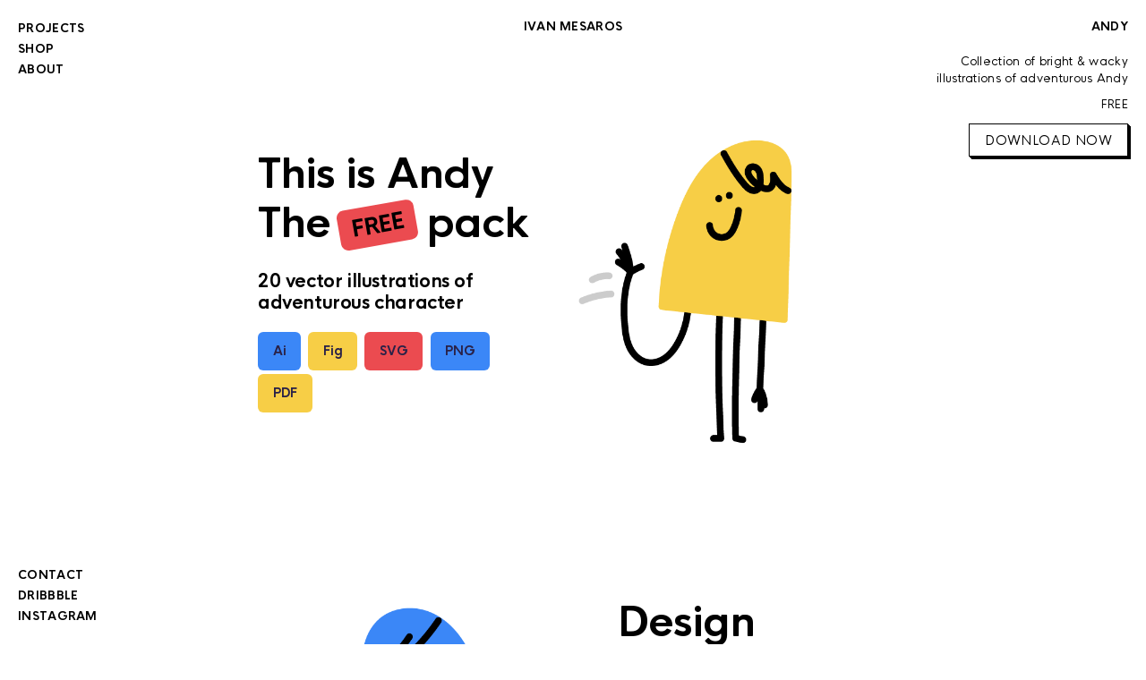

--- FILE ---
content_type: text/html; charset=UTF-8
request_url: https://ivanmesaros.com/shop/andy/
body_size: 17856
content:
<!DOCTYPE html>
<html lang="en-US">
<head>
<meta charset="UTF-8">
<meta name="viewport" content="width=device-width, initial-scale=1, maximum-scale=1.0, user-scalable=0">
<link rel="profile" href="https://gmpg.org/xfn/11">

<!-- Hotjar Tracking Code for https://ivanmesaros.com/ -->

<title>Andy &#8211; Ivan Mesaroš</title><link rel="stylesheet" href="https://ivanmesaros.com/wp-content/cache/min/1/2acd0c686b1f423e2c4ca800c2ad16af.css" media="all" data-minify="1" />
<meta name='robots' content='max-image-preview:large' />
	<style>img:is([sizes="auto" i], [sizes^="auto," i]) { contain-intrinsic-size: 3000px 1500px }</style>
	<link rel='dns-prefetch' href='//www.googletagmanager.com' />

<link rel="alternate" type="application/rss+xml" title="Ivan Mesaroš &raquo; Feed" href="https://ivanmesaros.com/feed/" />
<link rel="alternate" type="application/rss+xml" title="Ivan Mesaroš &raquo; Comments Feed" href="https://ivanmesaros.com/comments/feed/" />
<style id='wp-emoji-styles-inline-css' type='text/css'>

	img.wp-smiley, img.emoji {
		display: inline !important;
		border: none !important;
		box-shadow: none !important;
		height: 1em !important;
		width: 1em !important;
		margin: 0 0.07em !important;
		vertical-align: -0.1em !important;
		background: none !important;
		padding: 0 !important;
	}
</style>

<style id='wp-block-library-theme-inline-css' type='text/css'>
.wp-block-audio :where(figcaption){color:#555;font-size:13px;text-align:center}.is-dark-theme .wp-block-audio :where(figcaption){color:#ffffffa6}.wp-block-audio{margin:0 0 1em}.wp-block-code{border:1px solid #ccc;border-radius:4px;font-family:Menlo,Consolas,monaco,monospace;padding:.8em 1em}.wp-block-embed :where(figcaption){color:#555;font-size:13px;text-align:center}.is-dark-theme .wp-block-embed :where(figcaption){color:#ffffffa6}.wp-block-embed{margin:0 0 1em}.blocks-gallery-caption{color:#555;font-size:13px;text-align:center}.is-dark-theme .blocks-gallery-caption{color:#ffffffa6}:root :where(.wp-block-image figcaption){color:#555;font-size:13px;text-align:center}.is-dark-theme :root :where(.wp-block-image figcaption){color:#ffffffa6}.wp-block-image{margin:0 0 1em}.wp-block-pullquote{border-bottom:4px solid;border-top:4px solid;color:currentColor;margin-bottom:1.75em}.wp-block-pullquote cite,.wp-block-pullquote footer,.wp-block-pullquote__citation{color:currentColor;font-size:.8125em;font-style:normal;text-transform:uppercase}.wp-block-quote{border-left:.25em solid;margin:0 0 1.75em;padding-left:1em}.wp-block-quote cite,.wp-block-quote footer{color:currentColor;font-size:.8125em;font-style:normal;position:relative}.wp-block-quote:where(.has-text-align-right){border-left:none;border-right:.25em solid;padding-left:0;padding-right:1em}.wp-block-quote:where(.has-text-align-center){border:none;padding-left:0}.wp-block-quote.is-large,.wp-block-quote.is-style-large,.wp-block-quote:where(.is-style-plain){border:none}.wp-block-search .wp-block-search__label{font-weight:700}.wp-block-search__button{border:1px solid #ccc;padding:.375em .625em}:where(.wp-block-group.has-background){padding:1.25em 2.375em}.wp-block-separator.has-css-opacity{opacity:.4}.wp-block-separator{border:none;border-bottom:2px solid;margin-left:auto;margin-right:auto}.wp-block-separator.has-alpha-channel-opacity{opacity:1}.wp-block-separator:not(.is-style-wide):not(.is-style-dots){width:100px}.wp-block-separator.has-background:not(.is-style-dots){border-bottom:none;height:1px}.wp-block-separator.has-background:not(.is-style-wide):not(.is-style-dots){height:2px}.wp-block-table{margin:0 0 1em}.wp-block-table td,.wp-block-table th{word-break:normal}.wp-block-table :where(figcaption){color:#555;font-size:13px;text-align:center}.is-dark-theme .wp-block-table :where(figcaption){color:#ffffffa6}.wp-block-video :where(figcaption){color:#555;font-size:13px;text-align:center}.is-dark-theme .wp-block-video :where(figcaption){color:#ffffffa6}.wp-block-video{margin:0 0 1em}:root :where(.wp-block-template-part.has-background){margin-bottom:0;margin-top:0;padding:1.25em 2.375em}
</style>
<style id='classic-theme-styles-inline-css' type='text/css'>
/*! This file is auto-generated */
.wp-block-button__link{color:#fff;background-color:#32373c;border-radius:9999px;box-shadow:none;text-decoration:none;padding:calc(.667em + 2px) calc(1.333em + 2px);font-size:1.125em}.wp-block-file__button{background:#32373c;color:#fff;text-decoration:none}
</style>
<style id='global-styles-inline-css' type='text/css'>
:root{--wp--preset--aspect-ratio--square: 1;--wp--preset--aspect-ratio--4-3: 4/3;--wp--preset--aspect-ratio--3-4: 3/4;--wp--preset--aspect-ratio--3-2: 3/2;--wp--preset--aspect-ratio--2-3: 2/3;--wp--preset--aspect-ratio--16-9: 16/9;--wp--preset--aspect-ratio--9-16: 9/16;--wp--preset--color--black: #000000;--wp--preset--color--cyan-bluish-gray: #abb8c3;--wp--preset--color--white: #ffffff;--wp--preset--color--pale-pink: #f78da7;--wp--preset--color--vivid-red: #cf2e2e;--wp--preset--color--luminous-vivid-orange: #ff6900;--wp--preset--color--luminous-vivid-amber: #fcb900;--wp--preset--color--light-green-cyan: #7bdcb5;--wp--preset--color--vivid-green-cyan: #00d084;--wp--preset--color--pale-cyan-blue: #8ed1fc;--wp--preset--color--vivid-cyan-blue: #0693e3;--wp--preset--color--vivid-purple: #9b51e0;--wp--preset--color--dark: #1D1D1B;--wp--preset--color--medium: #67747c;--wp--preset--color--grey: #f2f0f0;--wp--preset--color--light: white;--wp--preset--color--accent-1: #69f0ae;--wp--preset--color--accent-2: #FFA69F;--wp--preset--color--accent-3: khaki;--wp--preset--color--accent-4: cornflowerblue;--wp--preset--gradient--vivid-cyan-blue-to-vivid-purple: linear-gradient(135deg,rgba(6,147,227,1) 0%,rgb(155,81,224) 100%);--wp--preset--gradient--light-green-cyan-to-vivid-green-cyan: linear-gradient(135deg,rgb(122,220,180) 0%,rgb(0,208,130) 100%);--wp--preset--gradient--luminous-vivid-amber-to-luminous-vivid-orange: linear-gradient(135deg,rgba(252,185,0,1) 0%,rgba(255,105,0,1) 100%);--wp--preset--gradient--luminous-vivid-orange-to-vivid-red: linear-gradient(135deg,rgba(255,105,0,1) 0%,rgb(207,46,46) 100%);--wp--preset--gradient--very-light-gray-to-cyan-bluish-gray: linear-gradient(135deg,rgb(238,238,238) 0%,rgb(169,184,195) 100%);--wp--preset--gradient--cool-to-warm-spectrum: linear-gradient(135deg,rgb(74,234,220) 0%,rgb(151,120,209) 20%,rgb(207,42,186) 40%,rgb(238,44,130) 60%,rgb(251,105,98) 80%,rgb(254,248,76) 100%);--wp--preset--gradient--blush-light-purple: linear-gradient(135deg,rgb(255,206,236) 0%,rgb(152,150,240) 100%);--wp--preset--gradient--blush-bordeaux: linear-gradient(135deg,rgb(254,205,165) 0%,rgb(254,45,45) 50%,rgb(107,0,62) 100%);--wp--preset--gradient--luminous-dusk: linear-gradient(135deg,rgb(255,203,112) 0%,rgb(199,81,192) 50%,rgb(65,88,208) 100%);--wp--preset--gradient--pale-ocean: linear-gradient(135deg,rgb(255,245,203) 0%,rgb(182,227,212) 50%,rgb(51,167,181) 100%);--wp--preset--gradient--electric-grass: linear-gradient(135deg,rgb(202,248,128) 0%,rgb(113,206,126) 100%);--wp--preset--gradient--midnight: linear-gradient(135deg,rgb(2,3,129) 0%,rgb(40,116,252) 100%);--wp--preset--font-size--small: 13px;--wp--preset--font-size--medium: 20px;--wp--preset--font-size--large: 36px;--wp--preset--font-size--x-large: 42px;--wp--preset--font-family--inter: "Inter", sans-serif;--wp--preset--font-family--cardo: Cardo;--wp--preset--spacing--20: 0.44rem;--wp--preset--spacing--30: 0.67rem;--wp--preset--spacing--40: 1rem;--wp--preset--spacing--50: 1.5rem;--wp--preset--spacing--60: 2.25rem;--wp--preset--spacing--70: 3.38rem;--wp--preset--spacing--80: 5.06rem;--wp--preset--shadow--natural: 6px 6px 9px rgba(0, 0, 0, 0.2);--wp--preset--shadow--deep: 12px 12px 50px rgba(0, 0, 0, 0.4);--wp--preset--shadow--sharp: 6px 6px 0px rgba(0, 0, 0, 0.2);--wp--preset--shadow--outlined: 6px 6px 0px -3px rgba(255, 255, 255, 1), 6px 6px rgba(0, 0, 0, 1);--wp--preset--shadow--crisp: 6px 6px 0px rgba(0, 0, 0, 1);}:where(.is-layout-flex){gap: 0.5em;}:where(.is-layout-grid){gap: 0.5em;}body .is-layout-flex{display: flex;}.is-layout-flex{flex-wrap: wrap;align-items: center;}.is-layout-flex > :is(*, div){margin: 0;}body .is-layout-grid{display: grid;}.is-layout-grid > :is(*, div){margin: 0;}:where(.wp-block-columns.is-layout-flex){gap: 2em;}:where(.wp-block-columns.is-layout-grid){gap: 2em;}:where(.wp-block-post-template.is-layout-flex){gap: 1.25em;}:where(.wp-block-post-template.is-layout-grid){gap: 1.25em;}.has-black-color{color: var(--wp--preset--color--black) !important;}.has-cyan-bluish-gray-color{color: var(--wp--preset--color--cyan-bluish-gray) !important;}.has-white-color{color: var(--wp--preset--color--white) !important;}.has-pale-pink-color{color: var(--wp--preset--color--pale-pink) !important;}.has-vivid-red-color{color: var(--wp--preset--color--vivid-red) !important;}.has-luminous-vivid-orange-color{color: var(--wp--preset--color--luminous-vivid-orange) !important;}.has-luminous-vivid-amber-color{color: var(--wp--preset--color--luminous-vivid-amber) !important;}.has-light-green-cyan-color{color: var(--wp--preset--color--light-green-cyan) !important;}.has-vivid-green-cyan-color{color: var(--wp--preset--color--vivid-green-cyan) !important;}.has-pale-cyan-blue-color{color: var(--wp--preset--color--pale-cyan-blue) !important;}.has-vivid-cyan-blue-color{color: var(--wp--preset--color--vivid-cyan-blue) !important;}.has-vivid-purple-color{color: var(--wp--preset--color--vivid-purple) !important;}.has-black-background-color{background-color: var(--wp--preset--color--black) !important;}.has-cyan-bluish-gray-background-color{background-color: var(--wp--preset--color--cyan-bluish-gray) !important;}.has-white-background-color{background-color: var(--wp--preset--color--white) !important;}.has-pale-pink-background-color{background-color: var(--wp--preset--color--pale-pink) !important;}.has-vivid-red-background-color{background-color: var(--wp--preset--color--vivid-red) !important;}.has-luminous-vivid-orange-background-color{background-color: var(--wp--preset--color--luminous-vivid-orange) !important;}.has-luminous-vivid-amber-background-color{background-color: var(--wp--preset--color--luminous-vivid-amber) !important;}.has-light-green-cyan-background-color{background-color: var(--wp--preset--color--light-green-cyan) !important;}.has-vivid-green-cyan-background-color{background-color: var(--wp--preset--color--vivid-green-cyan) !important;}.has-pale-cyan-blue-background-color{background-color: var(--wp--preset--color--pale-cyan-blue) !important;}.has-vivid-cyan-blue-background-color{background-color: var(--wp--preset--color--vivid-cyan-blue) !important;}.has-vivid-purple-background-color{background-color: var(--wp--preset--color--vivid-purple) !important;}.has-black-border-color{border-color: var(--wp--preset--color--black) !important;}.has-cyan-bluish-gray-border-color{border-color: var(--wp--preset--color--cyan-bluish-gray) !important;}.has-white-border-color{border-color: var(--wp--preset--color--white) !important;}.has-pale-pink-border-color{border-color: var(--wp--preset--color--pale-pink) !important;}.has-vivid-red-border-color{border-color: var(--wp--preset--color--vivid-red) !important;}.has-luminous-vivid-orange-border-color{border-color: var(--wp--preset--color--luminous-vivid-orange) !important;}.has-luminous-vivid-amber-border-color{border-color: var(--wp--preset--color--luminous-vivid-amber) !important;}.has-light-green-cyan-border-color{border-color: var(--wp--preset--color--light-green-cyan) !important;}.has-vivid-green-cyan-border-color{border-color: var(--wp--preset--color--vivid-green-cyan) !important;}.has-pale-cyan-blue-border-color{border-color: var(--wp--preset--color--pale-cyan-blue) !important;}.has-vivid-cyan-blue-border-color{border-color: var(--wp--preset--color--vivid-cyan-blue) !important;}.has-vivid-purple-border-color{border-color: var(--wp--preset--color--vivid-purple) !important;}.has-vivid-cyan-blue-to-vivid-purple-gradient-background{background: var(--wp--preset--gradient--vivid-cyan-blue-to-vivid-purple) !important;}.has-light-green-cyan-to-vivid-green-cyan-gradient-background{background: var(--wp--preset--gradient--light-green-cyan-to-vivid-green-cyan) !important;}.has-luminous-vivid-amber-to-luminous-vivid-orange-gradient-background{background: var(--wp--preset--gradient--luminous-vivid-amber-to-luminous-vivid-orange) !important;}.has-luminous-vivid-orange-to-vivid-red-gradient-background{background: var(--wp--preset--gradient--luminous-vivid-orange-to-vivid-red) !important;}.has-very-light-gray-to-cyan-bluish-gray-gradient-background{background: var(--wp--preset--gradient--very-light-gray-to-cyan-bluish-gray) !important;}.has-cool-to-warm-spectrum-gradient-background{background: var(--wp--preset--gradient--cool-to-warm-spectrum) !important;}.has-blush-light-purple-gradient-background{background: var(--wp--preset--gradient--blush-light-purple) !important;}.has-blush-bordeaux-gradient-background{background: var(--wp--preset--gradient--blush-bordeaux) !important;}.has-luminous-dusk-gradient-background{background: var(--wp--preset--gradient--luminous-dusk) !important;}.has-pale-ocean-gradient-background{background: var(--wp--preset--gradient--pale-ocean) !important;}.has-electric-grass-gradient-background{background: var(--wp--preset--gradient--electric-grass) !important;}.has-midnight-gradient-background{background: var(--wp--preset--gradient--midnight) !important;}.has-small-font-size{font-size: var(--wp--preset--font-size--small) !important;}.has-medium-font-size{font-size: var(--wp--preset--font-size--medium) !important;}.has-large-font-size{font-size: var(--wp--preset--font-size--large) !important;}.has-x-large-font-size{font-size: var(--wp--preset--font-size--x-large) !important;}
:where(.wp-block-post-template.is-layout-flex){gap: 1.25em;}:where(.wp-block-post-template.is-layout-grid){gap: 1.25em;}
:where(.wp-block-columns.is-layout-flex){gap: 2em;}:where(.wp-block-columns.is-layout-grid){gap: 2em;}
:root :where(.wp-block-pullquote){font-size: 1.5em;line-height: 1.6;}
</style>
<style id='woocommerce-inline-inline-css' type='text/css'>
.woocommerce form .form-row .required { visibility: visible; }
</style>



<style id='savage-style-inline-css' type='text/css'>

				:root, html {
					--color-accent: #3b87f7;
				}
</style>

<script type="text/javascript" src="https://ivanmesaros.com/wp-includes/js/jquery/jquery.min.js?ver=3.7.1" id="jquery-core-js"></script>


<script type="text/javascript" id="wc-add-to-cart-js-extra">
/* <![CDATA[ */
var wc_add_to_cart_params = {"ajax_url":"\/wp-admin\/admin-ajax.php","wc_ajax_url":"\/?wc-ajax=%%endpoint%%","i18n_view_cart":"View cart","cart_url":"https:\/\/ivanmesaros.com\/checkout\/","is_cart":"","cart_redirect_after_add":"no"};
/* ]]> */
</script>




<script type="text/javascript" id="woocommerce-js-extra">
/* <![CDATA[ */
var woocommerce_params = {"ajax_url":"\/wp-admin\/admin-ajax.php","wc_ajax_url":"\/?wc-ajax=%%endpoint%%","i18n_password_show":"Show password","i18n_password_hide":"Hide password"};
/* ]]> */
</script>


<!-- Google tag (gtag.js) snippet added by Site Kit -->

<!-- Google Analytics snippet added by Site Kit -->
<script type="text/javascript" src="https://www.googletagmanager.com/gtag/js?id=G-CJHQ4725TP" id="google_gtagjs-js" async></script>
<script type="text/javascript" id="google_gtagjs-js-after">
/* <![CDATA[ */
window.dataLayer = window.dataLayer || [];function gtag(){dataLayer.push(arguments);}
gtag("set","linker",{"domains":["ivanmesaros.com"]});
gtag("js", new Date());
gtag("set", "developer_id.dZTNiMT", true);
gtag("config", "G-CJHQ4725TP");
/* ]]> */
</script>

<!-- End Google tag (gtag.js) snippet added by Site Kit -->
<link rel="https://api.w.org/" href="https://ivanmesaros.com/wp-json/" /><link rel="alternate" title="JSON" type="application/json" href="https://ivanmesaros.com/wp-json/wp/v2/product/3043" /><link rel="EditURI" type="application/rsd+xml" title="RSD" href="https://ivanmesaros.com/xmlrpc.php?rsd" />
<meta name="generator" content="WordPress 6.8.3" />
<meta name="generator" content="WooCommerce 9.7.2" />
<link rel="canonical" href="https://ivanmesaros.com/shop/andy/" />
<link rel='shortlink' href='https://ivanmesaros.com/?p=3043' />
<link rel="alternate" title="oEmbed (JSON)" type="application/json+oembed" href="https://ivanmesaros.com/wp-json/oembed/1.0/embed?url=https%3A%2F%2Fivanmesaros.com%2Fshop%2Fandy%2F" />
<link rel="alternate" title="oEmbed (XML)" type="text/xml+oembed" href="https://ivanmesaros.com/wp-json/oembed/1.0/embed?url=https%3A%2F%2Fivanmesaros.com%2Fshop%2Fandy%2F&#038;format=xml" />
<meta name="generator" content="Site Kit by Google 1.147.0" /><!-- Google site verification - Google for WooCommerce -->
<meta name="google-site-verification" content="d40SaekLQHSH5VIbBvSU5lPGlDdjBWPnAqTWTEJ5FrI" />
	<noscript><style>.woocommerce-product-gallery{ opacity: 1 !important; }</style></noscript>
	<style class='wp-fonts-local' type='text/css'>
@font-face{font-family:Inter;font-style:normal;font-weight:300 900;font-display:fallback;src:url('https://ivanmesaros.com/wp-content/plugins/woocommerce/assets/fonts/Inter-VariableFont_slnt,wght.woff2') format('woff2');font-stretch:normal;}
@font-face{font-family:Cardo;font-style:normal;font-weight:400;font-display:fallback;src:url('https://ivanmesaros.com/wp-content/plugins/woocommerce/assets/fonts/cardo_normal_400.woff2') format('woff2');}
</style>
<link rel="icon" href="https://ivanmesaros.com/wp-content/uploads/2018/06/cropped-favicon-05-1-32x32.png" sizes="32x32" />
<link rel="icon" href="https://ivanmesaros.com/wp-content/uploads/2018/06/cropped-favicon-05-1-192x192.png" sizes="192x192" />
<link rel="apple-touch-icon" href="https://ivanmesaros.com/wp-content/uploads/2018/06/cropped-favicon-05-1-180x180.png" />
<meta name="msapplication-TileImage" content="https://ivanmesaros.com/wp-content/uploads/2018/06/cropped-favicon-05-1-270x270.png" />
		<style type="text/css" id="wp-custom-css">
			.stick-to-top {
margin-top: calc(-3 * var(--nav-margin) - 15px);
}

@media screen and (max-width: 1200px) {
	.stick-to-top {
		margin-top: -75px;
	}
}

.round-spin {
	overflow: hidden;
}

.round-spin .wp-block-group__inner-container {
	position: relative;
}

.round-spin figure {
	position: absolute;
	top: 50%;
	left: 50%;
	transform: translate(-50%, -50%);
	margin: 0;
	width: 100%;
}

.round-spin figure:last-child {
	position: relative;
	transform: none;
	top: 0;
	left: 0;
}

@keyframes rounding {
  0% {
		transform: rotate(0deg);
	}
  100% {
		transform: rotate(360deg);
	}
}

.round-spin figure img {
	animation: rounding 30s cubic-bezier(.49,.33,.63,.76) infinite;
}

.round-spin figure:nth-child(odd) img {
	animation-direction: reverse;
}

.round-spin figure:nth-child(1) img {
	animation-duration: 45s;
}

.round-spin figure:nth-child(2) img {
	animation-duration: 35s;
}

.round-spin figure:nth-child(3) img {
	animation-duration: 18s;
}

.round-spin figure:nth-child(4) img {
	animation-duration: 10s;
}

.has-accent-1-color a {
	color: var(--color-accent);
}

.wc_payment_methods.payment_methods.methods {
	display: none;
}

.single-product.postid-636 {
	--color-dark: #4f6e70;
	--color-dark: #3b5a5b;
}

.single.woocommerce div.summary p.price {
	color: var(--color-dark);
}

.single-product.postid-636 .entry-content h1,
.single-product.postid-636 .entry-content h2,
.single-product.postid-636 .entry-content h3, 
.single-product.postid-636 .entry-content h4, 
.single-product.postid-636 .entry-content h5 {
		margin-top: 3em;
	margin-bottom: 1em;
    color: var(--color-dark);
}

.single-product.postid-2106 {
	--color-dark: #3741f0;
	--color-dark: #1d77ef;
}

.single-product.postid-2157 {
	--color-dark: #063f58;
}

.single-product.postid-2525,
.single-product.postid-2537 {
	--color-dark: #1F2526;
}

.single-product.postid-3009 {
	--color-dark: #333;
}

.single-product.postid-3043 {
	--color-dark: #000;
}

.single-product.postid-4022 {
	--color-dark: #02287d;	
}

.single-product.postid-3148 {
	--color-dark: #1C2531;
}

.single-product.postid-3618 {
	--color-dark: #241748;
}

.single-product.postid-2106 .entry-content h1,
.single-product.postid-2106 .entry-content h2,
.single-product.postid-2106 .entry-content h3, 
.single-product.postid-2106 .entry-content h4, 
.single-product.postid-2106 .entry-content h5,
.single-product.postid-2157 .entry-content h1,
.single-product.postid-2157 .entry-content h2,
.single-product.postid-2157 .entry-content h3, 
.single-product.postid-2157 .entry-content h4, 
.single-product.postid-2157 .entry-content h5,
.single-product.postid-2525 .entry-content h1,
.single-product.postid-2525 .entry-content h2,
.single-product.postid-2525 .entry-content h3, 
.single-product.postid-2525 .entry-content h4, 
.single-product.postid-2525 .entry-content h5,
.single-product.postid-2537 .entry-content h1,
.single-product.postid-2537 .entry-content h2,
.single-product.postid-2537 .entry-content h3, 
.single-product.postid-2537 .entry-content h4, 
.single-product.postid-2537 .entry-content h5,
.single-product.postid-3009 .entry-content h1,
.single-product.postid-3009 .entry-content h2,
.single-product.postid-3009 .entry-content h3, 
.single-product.postid-3009 .entry-content h4, 
.single-product.postid-3009 .entry-content h5,
.single-product.postid-3043 .entry-content h1,
.single-product.postid-3043 .entry-content h2,
.single-product.postid-3043 .entry-content h3, 
.single-product.postid-3043 .entry-content h4, 
.single-product.postid-3043 .entry-content h5,
.single-product.postid-3148 .entry-content h1,
.single-product.postid-3148 .entry-content h2,
.single-product.postid-3148 .entry-content h3, 
.single-product.postid-3148 .entry-content h4, 
.single-product.postid-3148 .entry-content h5,
.single-product.postid-3618 .entry-content h1,
.single-product.postid-3618 .entry-content h2,
.single-product.postid-3618 .entry-content h3, 
.single-product.postid-3618 .entry-content h4, 
.single-product.postid-3618 .entry-content h5, 
.single-product.postid-4022 .entry-content h1,
.single-product.postid-4022 .entry-content h2,
.single-product.postid-4022 .entry-content h3, 
.single-product.postid-4022 .entry-content h4, 
.single-product.postid-4022 .entry-content h5 {
	margin-bottom: 1em;
    color: var(--color-dark);
}

.single-product.postid-2106 .entry-content p,
.single-product.postid-2157 .entry-content p,
.single-product.postid-2525 .entry-content p,
.single-product.postid-2537 .entry-content p,
.single-product.postid-3009 .entry-content p,
.single-product.postid-3043 .entry-content p,
.single-product.postid-3148 .entry-content p,
.single-product.postid-3618 .entry-content p,
.single-product.postid-4022 .entry-content p {
	text-transform: none;
}

.single-product.postid-2525 .entry-content a:hover,
.single-product.postid-2537 .entry-content a:hover,
.single-product.postid-3009 .entry-content a:hover,
.single-product.postid-3043 .entry-content a:hover,
.single-product.postid-3148 .entry-content a:hover,
.single-product.postid-3618 .entry-content a:hover,
.single-product.postid-4022 .entry-content a:hover {
	color: var(--color-accent);
}

.big-spacer {
	height: 120px;
}

.medium-spacer {
	height: 60px;
}

.side-by-side {
	display: flex;
	align-items: center;
	justify-content: center;
}

.sbs-1,
.sbs-2 {
	flex: 1 1 50%;
}

.sbs-a {
	flex: 1 1 auto;
}

@media screen and (max-width: 1500px) {
.sbs-a {
	flex: 1 1 66%;
}

}

.squared {
	border: 2px solid var(--color-dark);
	padding: var(--nav-margin) calc(2 * var(--nav-margin));
	box-shadow: 1px 1px 0 0 var(--color-dark), 2px 2px 0 0 var(--color-dark), 3px 3px 0 0 var(--color-dark);
}


@media screen and (max-width: 600px) {
	.side-by-side.msplit-2up {
			flex-wrap: wrap;
	}
	
	.side-by-side.msplit-2up .sbs-1 {
		order: 2;
	}
	
	.side-by-side.msplit-2up .sbs-2 {
		order: 1;
		margin-bottom: 20px;
	}
	
	.side-by-side.msplit-1up .sbs-a,
	.side-by-side.msplit-2up .sbs-a {
		margin-bottom: 20px;
	}
	
	.side-by-side.msplit-1up {
		flex-wrap: wrap;
	}
	
	.side-by-side.msplit-1up .sbs-1 {
		order: 1;
		margin-bottom: 20px;
	}
	
	.side-by-side.msplit-1up .sbs-2 {
		order: 2;
	}
	
	.side-by-side.msplit-1up .sbs-1 > img,
	.side-by-side.msplit-2up .sbs-2 > img,
		.side-by-side.msplit-2up .sbs-1 > img,
	.side-by-side.msplit-1up .sbs-2 > img{
		max-width: 80%;
		margin-left: auto;
		margin-right: auto;
	}
	
	.sbs-1,
	.sbs-2,
	.sbs-a {
		flex: 1 0 100%;
	}
	
	.big-spacer {
		height: 60px;
	}

	.medium-spacer {
		height: 30px;
	}
}


.grid article.small-about {
	margin-top: 40px;
}

.single-product.postid-636 .site-footer {
	display: none;
}

.single-product hr {
	background-color: var(--color-dark);
	border: 0;
	height: 2px;
	border-radius: 2px;
	margin-bottom: 1.5em;
	margin-top: 1.5em;
}

.single-product .entry-content a img {
	transition: transform 0.2s ease-out, opacity 0.2s ease-out;
}

.single-product .entry-content a:hover img {
	transform:scale(0.98);
	opacity: 0.8;

}

.grid article.on-sale .onsale,
.related-holder .on-sale .onsale {
	margin-top: 0.2em;
}

.grid article.on-sale .price, .related-holder .on-sale .price {
	margin-top: 0.5em;
}

.narrow-section {
	max-width: 600px;
	margin-left: auto;
	margin-right: auto;
}

.wp-block-gallery.has-nested-images.gallery-mxw figure.wp-block-image {
	margin-bottom: 30px !important;
}

.wp-block-gallery.has-nested-images.gallery-mxw figure.wp-block-image img {
    width: fit-content;
    width: max-content;
		margin-left: auto;
    margin-right: auto;
}


.postid-2915 .wp-block-gallery.has-nested-images figure.wp-block-image img {
    border-radius: 6px;
    border: 1px solid rgba(0,0,0,0.1);
    box-shadow: 0px 2px 3px rgba(0,0,0,0.08);
}

.filetypes {
	font-size: 14px;
}

.filetypes-ollie .filetype {
	background-color: #ABE6ED;
  color: #333;
}

.filetypes-andy .filetype {
	background-color: #3b87f7;
  color: #2a2248;
}
.filetypes-andy .filetype:nth-child(2),
.filetypes-andy .filetype:nth-child(5) {
	background-color: #f7ce46;
}
.filetypes-andy .filetype:nth-child(3),
.filetypes-andy .filetype:nth-child(6) {
	background-color: #eb4b50;
}

.filetypes-appie .filetype {
	background-color: #5AE0E0;
  color: #1C2531;
}
.filetypes-appie .filetype:nth-child(2) {
	background-color: #148AFF;
}
.filetypes-appie .filetype:nth-child(3) {
	background-color: #FABC1E;
}

.filetypes-appie .filetype:nth-child(4) {
	background-color: #F75F52;
}

.filetypes-appie .filetype:nth-child(5) {
	background-color: #00CC87;
}

.filetypes-palmer .filetype {
	background-color: #c6b6f9;
}

.filetypes-karl .filetype {
	background-color: #fa627f;
  color: #02287d;
}
.filetypes-karl .filetype:nth-child(2) {
	background-color: #fbd211;
}
.filetypes-karl .filetype:nth-child(3) {
	background-color: #98f594;
}

.filetypes-karl .filetype:nth-child(4) {
	background-color: #6eddee;
}

.filetypes-karl .filetype:nth-child(5) {
	background-color: #fa627f;
}

.filetype {
  padding: 0.8em 1.2em;
	margin-right: 4px;
	margin-bottom: 4px;
  border-radius: 6px;
  display: inline-block;
  letter-spacing: -0.02em;
  text-transform: none;
}

.filetype:hover {
	opacity:.85;
}

@keyframes color-change {
  0% { background-color: #3b87f7; }
  33% { background-color: #f7ce46; }
	66% { background-color: #eb4b50; }
  100% { background-color: #3b87f7; }
}

span.box {
    font-size: 55%;
    padding: 0.3em 0.55em;
    background-color: var(--color-accent);
	  animation: color-change 1.4s steps(1, end) infinite;
    border-radius: 8px;
    display: inline-block;
    transform: rotate(-10deg) translateY(-6px);
    margin: -0.6em -0.1em 0;
}		</style>
		
		<!-- Global site tag (gtag.js) - Google Ads: AW-16779268448 - Google for WooCommerce -->
		<script async src="https://www.googletagmanager.com/gtag/js?id=AW-16779268448"></script>
		<script>
			window.dataLayer = window.dataLayer || [];
			function gtag() { dataLayer.push(arguments); }
			gtag( 'consent', 'default', {
				analytics_storage: 'denied',
				ad_storage: 'denied',
				ad_user_data: 'denied',
				ad_personalization: 'denied',
				region: ['AT', 'BE', 'BG', 'HR', 'CY', 'CZ', 'DK', 'EE', 'FI', 'FR', 'DE', 'GR', 'HU', 'IS', 'IE', 'IT', 'LV', 'LI', 'LT', 'LU', 'MT', 'NL', 'NO', 'PL', 'PT', 'RO', 'SK', 'SI', 'ES', 'SE', 'GB', 'CH'],
				wait_for_update: 500,
			} );
			gtag('js', new Date());
			gtag('set', 'developer_id.dOGY3NW', true);
			gtag("config", "AW-16779268448", { "groups": "GLA", "send_page_view": false });		</script>

		</head>

<body class="wp-singular product-template-default single single-product postid-3043 wp-theme-savage theme-savage woocommerce woocommerce-page woocommerce-no-js fallback mini-cart-no-product">

<div id="page" class="site">
	<a class="skip-link screen-reader-text" href="#content">Skip to content</a>

	<header id="masthead" class="site-header" role="banner">
		<button class="menu-toggle" aria-controls="primary-menu" aria-expanded="false"><span></span></button>
		<div class="header-holder">
			<div class="site-branding">
				<!-- Logo -->
				<a href="https://ivanmesaros.com/" rel="home">
											<p class="site-title">Ivan Mesaros</p>
									</a>

			</div><!-- .site-branding -->

			<nav id="site-navigation" class="main-navigation" role="navigation">
				<div class="menu-main-container"><ul id="primary-menu" class="menu"><li id="menu-item-880" class="menu-item menu-item-type-custom menu-item-object-custom menu-item-home menu-item-880"><a href="https://ivanmesaros.com">Projects</a></li>
<li id="menu-item-2083" class="menu-item menu-item-type-post_type menu-item-object-page current_page_parent menu-item-2083"><a href="https://ivanmesaros.com/shop/">Shop</a></li>
<li id="menu-item-857" class="menu-item menu-item-type-post_type menu-item-object-page menu-item-857"><a href="https://ivanmesaros.com/about/">About</a></li>
<li class="menu-item menu-item-type-cart menu-item-type-woocommerce-cart">
				<a class="cart-contents" href="https://ivanmesaros.com/checkout/" title="View your shopping cart">
					<span>Cart</span><span class="count">0</span>
				</a></li></ul></div>			</nav><!-- #site-navigation -->

			<nav id="social-navigation" class="social-navigation" role="navigation">
				<!-- social menu -->
				<div id="menu-social" class="menu"><ul id="menu-social-items" class="menu-items"><li id="menu-item-877" class="menu-item menu-item-type-custom menu-item-object-custom menu-item-877"><a href="#contact">Contact</a></li>
<li id="menu-item-879" class="menu-item menu-item-type-custom menu-item-object-custom menu-item-879"><a target="_blank" href="https://dribbble.com/imesaros">Dribbble</a></li>
<li id="menu-item-878" class="menu-item menu-item-type-custom menu-item-object-custom menu-item-878"><a target="_blank" href="https://www.instagram.com/ivanmesaros_com/">Instagram</a></li>
</ul></div>
				<svg version="1.1" id="social-svg" class="lines" xmlns="https://www.w3.org/2000/svg" xmlns:xlink="https://www.w3.org/1999/xlink" x="0px" y="0px"
					 width="300px" height="300px" viewBox="0 0 300 300" enable-background="new 0 0 300 300" xml:space="preserve">
					<path fill="none" d="M281.218,53.479c-46.243-10.431-99.541-15.693-144.331-15.693c-22.395,0-45.563,0-67.958,3.861
					c-6.95,1.545-13.901,3.861-20.079,6.95c0,3.089,2.317,4.634,6.95,4.634c16.99,6.178,32.713,9.759,50.433,14.55
					c45.018,11.499,70.653,20.159,115.862,33.191c16.954,4.887,34.482,8.145,50.765,13.894c4.885,1.725,8.237,3.641,11.781,7.089
					c-1.15,3.257-4.215,3.639-9.196,1.148c-7.184-1.438-14.368-2.875-21.551-4.313c-23.946-4.792-60.811-7.489-83.99-12.377
					c-25.479-4.6-77.036-8.393-80.125-9.166c-3.861-0.772-28.573-3.861-35.524-6.95c4.634,1.545,9.267,3.089,13.901,5.406
					c30.118,12.356,60.236,24.712,90.353,37.84c26.257,10.812,51.741,22.395,77.225,34.751c10.039,4.633,19.306,9.267,27.801,14.673
					c-5.406,1.545-10.039,0.772-15.445-3.089c-8.495-3.089-16.99-6.178-25.484-9.267c-21.623-8.495-43.246-17.762-64.097-28.573
					c-21.623-10.039-42.474-20.851-62.552-32.435c-7.723-3.861-14.673-8.495-23.168-11.584c6.178,6.95,13.901,13.128,21.623,17.762
					c28.573,20.851,59.463,38.613,90.353,55.602c13.128,7.723,26.257,14.673,39.385,21.623c3.861,1.544,7.723,3.861,11.584,5.406
					c6.178,0,8.495,1.545,6.95,5.406c-43.246-3.089-86.492-10.039-129.738-14.673c-34.751-3.861-70.275-6.95-105.798-10.812
					c2.317-2.317,5.406-3.089,10.039-1.544c36.296-5.406,71.819-10.812,108.115-16.99c54.83-10.039,109.66-21.623,162.173-38.613
					c-4.634,0.772-9.267,2.317-13.901,4.634c-27.029,10.812-53.285,22.395-80.314,33.207c-19.306,6.95-38.613,13.901-57.919,20.079
					c-3.089,0.772-6.95,2.317-10.039,3.089c-4.634,0-6.95,2.317-8.495,6.178c6.95,6.178,13.901,10.039,23.168,11.584
					c13.128,4.633,27.029,8.495,40.929,10.811c9.267,1.545,19.306,3.089,29.346,4.634c5.406,0.772,11.584,1.544,16.217,4.633
					c-3.861,5.406-48.513,14.935-70.765,14.588c-22.252-0.348-43.061,2.474-59.278,4.019c-10.812,0.772-22.395,2.317-33.207,1.545
					c5.406-1.545,10.812-2.317,16.217-2.317c26.257-2.317,65.175,9.967,91.431,14.601c21.623,3.089,43.246,9.267,64.097,15.445
					c6.178,1.544,14.673,3.089,20.079,6.95c-6.95,0.772-13.9,0.772-20.851-0.772c-29.346-1.545-59.463-5.406-88.809-7.723
					c-25.484-3.089-110.327-10.538-116.238-4.975"/>
				</svg>
			</nav><!-- #woo-navigation -->
		</div>

	</header><!-- #masthead -->

	
	<div class="popup-wrapper-hover">
		<div class="popup-wrapper cookie cookie-img hide-popup">
			<svg id="cookie" version="1.1" xmlns="https://www.w3.org/2000/svg" xmlns:xlink="https://www.w3.org/1999/xlink" x="0px" y="0px" width="400px"
				 height="400px" viewBox="0 0 400 400" style="enable-background:new 0 0 400 400;" xml:space="preserve">

				<style>
					/* <![CDATA[ */

					#bites_mask path {
						fill: #fff;
					}

					.hide-popup svg#cookie #bites_mask path {
						fill: #000;
					}

					#bites_mask path {
						-webkit-transition: .15s .2s linear;
						-moz-transition: .15s .2s linear;
						-ms-transition: .15s .2s linear;
						-o-transition: .15s .2s linear;
						transition: .15s .2s linear;
					}

					.hide-popup svg#cookie #bites_mask #b1 {
						-webkit-transition: 0s 0s;
						-moz-transition: 0s 0s;
						-ms-transition: 0s 0s;
						-o-transition: 0s 0s;
						transition: 0s 0s;
					}
					.hide-popup svg#cookie #bites_mask #b2 {
						-webkit-transition: 0s .3s;
						-moz-transition: 0s .3s;
						-ms-transition: 0s .3s;
						-o-transition: 0s .3s;
						transition: 0s .3s;
					}
					.hide-popup svg#cookie #bites_mask #b3 {
						-webkit-transition: 0s .6s;
						-moz-transition: 0s .6s;
						-ms-transition: 0s .6s;
						-o-transition: 0s .6s;
						transition: 0s .6s;
					}
					.hide-popup svg#cookie #bites_mask #b4 {
						-webkit-transition: 0s .9s;
						-moz-transition: 0s .9s;
						-ms-transition: 0s .9s;
						-o-transition: 0s .9s;
						transition: 0s .9s;
					}


			 		/* ]]> */
			 	</style>

				 <defs>
				 	<linearGradient id="cookie_gradient" gradientUnits="userSpaceOnUse" x1="198.4575" y1="43.9376" x2="198.4575" y2="352.3603">
				 		<stop  offset="0" style="stop-color:#D89F4B"/>
				 		<stop  offset="1" style="stop-color:#D29050"/>
				 	</linearGradient>

				 	<mask id="bites_mask" x="0" y="0" width="100" height="100">

						<path id="b4" d="M361.615,211.559c-0.738-13.363-4.515-26.465-8.919-39.032c-8.606-24.559-34.985-37.473-57.759-45.999
							c-12.332-4.617-26.391-9.154-39.638-9.394c-12.655-0.229-26.008,3.818-37.676,8.487c-5.396,2.159-10.449,5.227-14.794,9.081
							c-2.475,2.195-4.153,5.116-6.668,7.274c-2.328,1.997-4.781,3.672-7.274,5.455c-4.656,3.331-9.129,6.82-12.927,11.128
							c-3.219,3.651-6.82,7.063-7.45,12.001c-3.004,5.296-5.959,10.523-8.402,16.147c-2.915,6.71-3.476,14.075-3.376,21.291
							c0.198,14.363,6.061,29.746,12.122,42.586c5.994,12.699,15.891,22.365,26.569,31.209c11.013,9.122,22.572,18.072,34.77,25.555
							c11.928,7.318,25.003,12.479,39.098,12.936c6.955,0.225,13.649,0.206,20.604-0.057c3.654-0.138,7.31-1.172,10.911-1.75
							c3.881-0.622,7.216-1.231,10.74-2.993c5.265-2.632,11.267-4.252,15.768-8.162c5.397-4.689,9.083-11.033,13.145-16.824
							c3.941-5.617,7.173-11.362,9.9-17.656c3.046-7.029,6.302-14.135,8.53-21.471C362.826,238.403,362.353,224.921,361.615,211.559z"/>
						<path id="b3" d="M312.959,294.908c-3.336-12.782-9.663-25.479-18.277-35.515c-4.085-4.76-8.858-8.941-13.403-13.248
							c-5.443-5.157-10.286-10.894-15.716-16.075c-5.004-4.773-10.977-8.579-16.459-12.809c-5.804-4.478-11.61-8.878-17.975-12.541
							c-12.904-7.426-28.044-11.574-42.069-16.397c-4.689-1.612-9.623-2.299-14.526-2.92c-6.051-0.766-12.03-1.938-18.102-2.633
							c-5.166-0.591-10.369-0.472-15.539-1.001c-5.934-0.606-11.549-3.427-17.278-4.964c-5.134-1.378-10.402-1.88-15.675-2.41
							c-5.937-0.597-11.392-2.171-17.152-3.615c-4.38-1.098-13.043-3.48-17.32-0.361c-4.624-0.83-9.224-1.589-14.015-1.51
							c-6.914,0.113-13.671,3.871-18.483,8.624c-4.658,4.602-6.078,11.246-7.567,17.409c-1.789,7.404-3.673,14.501-4.422,22.115
							c-2.846,28.924,3.637,60.105,18.71,85.164c6.872,11.425,15.779,23.782,27.562,30.503c6.155,3.51,11.919,6.677,17.452,11.176
							c6.068,4.934,11.567,10.861,18.287,14.927c12.402,7.503,26.231,13.7,39.755,18.874c13.408,5.13,27.139,8.086,41.495,7.996
							c7.526-0.047,14.964-0.992,22.51-0.912c7.809,0.082,15.606,0.255,23.401-0.337c7.25-0.55,14.211-2.278,21.017-4.776
							c7.022-2.578,14.189-5.343,19.934-10.238c10.717-9.132,20.851-20.26,27.34-32.794c3.148-6.082,6.06-12.011,7.668-18.703
							C315.919,310.41,314.884,302.283,312.959,294.908z"/>
						<path id="b2" d="M344.704,79.421c-5.132-10.633-11.258-20.921-18.856-29.992c-7.502-8.957-16.178-18.806-27.48-22.834
							c-11.28-4.02-23.141-4.258-34.834-6.227c-9.373-1.578-18.691-3.434-28.102-4.557c-0.144,0.035-0.289,0.073-0.432,0.108
							c-6.138,1.491-12.358,2.324-18.327,4.487c-6.346,2.3-12.25,6.74-17.475,10.913c-10.124,8.087-15.983,18.708-17.861,31.467
							c-1.944,13.208-0.026,27.746,2.672,40.697c2.988,14.344,8.989,27.1,15.92,39.91c6.934,12.817,15.14,22.955,26.355,32.258
							c21.68,17.983,47.382,32.093,76.255,31.185c14.09-0.443,28.063-4.922,40.183-11.992c5.534-3.228,11.368-5.788,16.841-9.18
							c2.754-1.707,5.325-3.684,7.789-5.794C364.484,145.368,359.733,110.558,344.704,79.421z"/>
						<path id="b1" d="M210.17,48.922c-5.89-13.047-14.375-24.808-24.42-35.276c-5.058,0.002-10.186,0.58-14.679,0.833
							c-14.331,0.806-28.673,0.244-43.016,1.301c-16.091,1.186-32.272,2.797-48.207,5.354c-13.031,2.091-26.498,3.742-38.966,8.268
							c-5.259,1.909-9.679,4.03-11.418,9.74c-1.48,4.86-1.899,9.842-2.498,14.862C25.189,68.9,22.745,83.612,21.745,98.61
							c-1.064,15.977-1.424,31.989-1.335,47.999c0.084,15.178,1.401,30.814-0.536,45.914c-0.335,2.614-0.755,5.189-1.227,7.756
							c5.482,5.045,11.373,9.618,17.548,13.63c9.837,6.391,20.608,10.396,31.948,13.228c13.098,3.272,26.386,6.862,39.916,7.519
							c23.571,1.146,51.079-9.459,69.814-23.423c19.066-14.211,33.728-33.128,42.505-55.134
							C233.589,122.979,224.409,80.463,210.17,48.922z"/>
				 	</mask>
				 </defs>
			<g id="cookie" style="mask: url(#bites_mask)">
				<path id="cookie_body" style="fill:url(#cookie_gradient);" d="M347.96,182.685c-0.468-7.091-0.655-14.065-2.088-21.051
					c-1.491-7.27-3.556-14.433-5.815-21.499c-2.105-6.586-4.711-12.991-7.9-19.127c-3.306-6.36-7.885-11.771-11.402-17.95
					c-6.787-11.928-18.764-17.313-28.911-25.695c-4.927-4.07-10.866-7.151-16.79-9.472c-3.279-1.285-6.789-2-10.084-3.327
					c-3.705-1.492-6.969-3.709-10.469-5.59c-5.677-3.051-11.225-6.257-16.893-9.32c-6.327-3.42-14.888-4.278-21.908-5.177
					c-6.376-0.817-13.733-0.815-19.973,0.794c-7.155,1.845-14.602,1.185-21.829,3.134c-3.416,0.921-6.972,0.992-10.48,1.264
					c-3.691,0.287-7.316,1.348-10.919,2.149c-7.952,1.767-15.562,3.203-22.883,6.901c-12.558,6.343-24.616,14.609-35.284,23.758
					c-4.773,4.093-8.504,9.308-13.132,13.592c-5.295,4.902-8.942,10.489-12.591,16.647c-3.376,5.696-6.022,11.874-8.976,17.796
					c-3.41,6.837-3.271,13.243-4.187,20.601c-0.749,6.014-3.87,11.548-4.742,17.557c-0.446,3.078,0.094,6.422,0.359,9.491
					c0.367,4.248-0.244,7.637-1.185,11.733c-1.399,6.085-1.123,11.759-0.668,17.867c0.553,7.405,1.457,14.655,3.591,21.779
					c0.484,1.616,1.02,3.217,1.583,4.809c0.299,4.992,0.97,9.924,2.265,14.809c1.799,6.786,5.168,12.888,6.648,19.824
					c2.789,13.068,11.708,21.314,20.71,30.38c4.639,4.671,10.055,8.288,14.939,12.674c4.305,3.865,8.561,7.437,13.693,9.896
					c2.056,1.317,4.143,2.592,6.102,3.967c4.956,3.479,9.666,7.294,14.685,10.664c1.943,1.305,4.679,1.464,6.926,1.869
					c3.572,0.645,6.546,2.425,9.925,3.472c2.753,0.854,5.125,2.672,7.847,3.636c2.488,0.881,5.159,0.948,7.763,0.951
					c5.461,0.006,10.768,0.713,16.2,1.205c1.32,0.12,2.633,0.205,3.939,0.252c3.425,0.728,6.861,1.435,10.302,2.169
					c3.127,0.668,4.826,2.244,8.198,2.244c3.168,0,6.101-0.09,9.227-0.534c3.24-0.46,6.35-0.667,9.483-1.682
					c3.742-1.213,7.05-2.915,10.924-3.923c6.869-1.788,13.087-4.846,19.453-7.896c6.62-3.171,13.485-5.94,19.468-10.253
					c11.343-8.176,21.475-18.169,30.624-28.667c9.554-10.963,15.285-24.295,21.437-37.246c2.891-6.087,5.514-12.094,7.172-18.64
					c0.912-3.602,1.898-7.185,2.844-10.778c1.089-4.139,3.352-7.257,4.725-11.172c1.009-2.877,1.237-5.858,2.333-8.703
					c1.088-2.825,2.908-5.175,3.502-8.237C347.174,197.129,348.469,190.387,347.96,182.685z"/>
				<g>
					<path style="fill:#875829;" d="M171.999,93.443c-5.428-8.033-19.723-11.567-26.743-3.773c-3.559,3.951-5.204,8.886-3.676,14.078
						c0.805,2.734,2.178,5.043,3.822,7.354c0.987,1.387,2.412,2.645,3.607,3.951c1.006,2.029,2.343,3.847,4.348,5.24
						c3.914,2.72,9.851,2.04,14.072,0.503C177.539,117.115,176.992,100.833,171.999,93.443z"/>
					<path style="fill:#875829;" d="M225.461,114.646c-1.414,0.053-2.588,0.405-3.551,0.973c-2.569,0.193-4.976,1.29-6.474,3.675
						c-3.177,5.058,0.435,11.468,4.725,14.65c4.374,3.244,11.914,3,15.528-1.52C241.283,125.428,233.647,114.339,225.461,114.646z"/>
					<path style="fill:#875829;" d="M309.581,130.817c-2.353-6.508-7.111-13.362-12.35-17.891c-3.144-2.718-5.88-6.224-10.264-6.974
						c-5.311-0.909-8.854,3.611-8.195,8.724c0.789,6.122,4.995,11.694,8.305,16.754c3.836,5.865,10.056,11.753,16.553,14.46
						c0.846,0.353,1.644,0.442,2.366,0.334c1.258,0.214,2.496-0.06,3.621-1.089C314.107,141.033,311.362,135.743,309.581,130.817z"/>
					<path style="fill:#875829;" d="M239.476,182.458c-8.462-3.391-17.847-0.321-21.182,8.432c-2.898,7.603,2.409,17.599,10.891,17.144
						c0.348-0.019,0.668-0.072,0.966-0.149c7.215,3.427,16.359,1.704,20.27-6.079C254.187,194.31,245.801,184.992,239.476,182.458z"/>
					<path style="fill:#875829;" d="M121.973,208.252c-1.744-4.542-6.274-9.419-11.298-10.133c-5.237-0.744-10.677,1.705-13.485,6.24
						c-1.457,2.353-1.76,5.371-2.256,8.226c-0.53,1.373-0.914,2.779-1.128,4.2c-0.287,0.666-0.632,1.294-1.076,1.857
						c-1.206,1.527-1.199,3.146-0.526,4.457c-0.161,1.356,0.027,2.701,0.762,3.931c1.944,3.252,4.126,5.381,7.208,6.686
						c8.457,7.101,20.272,3.073,22.626-7.869C124.158,219.543,124.306,214.331,121.973,208.252z"/>
					<path style="fill:#875829;" d="M203.155,198.685c-0.599-4.901-7.477-8.677-11.932-7.059c-0.685,0.249-1.273,0.729-1.727,1.318
						c-0.765,0.322-1.455,0.814-1.973,1.523c-0.293,0.401-0.504,0.817-0.678,1.237c-1.123,1.144-1.599,2.812-0.807,4.684
						c1.419,3.354,5.429,5.092,8.756,3.948c2.025,0.26,4.07,0.036,5.694-0.895C202.279,202.414,203.419,200.851,203.155,198.685z"/>
					<path style="fill:#875829;" d="M95.353,152.873c-0.887-1.103-2.363-1.531-3.772-1.366c-3.512-0.355-7.098,1.57-8.127,5.244
						c-1.052,3.756-0.188,8.45,2.649,11.286c2.716,2.716,6.573,3.039,9.289,1.069c2.538-1.153,4.467-3.64,4.77-6.489
						C100.568,158.794,98.53,154.942,95.353,152.873z"/>
					<path style="fill:#875829;" d="M178.719,302.29c-1.577-1.805-4.097-3.336-6.883-4.276c-1.963-1.14-4.115-1.866-6.295-2.014
						c-11.127-0.759-14.202,11.667-10.414,19.885c1.936,4.198,4.817,8.38,8.871,10.723c4.688,2.71,10.958,0.114,14.898-2.848
						C185.695,318.649,183.639,307.922,178.719,302.29z"/>
					<path style="fill:#875829;" d="M336.81,236.365c-0.056-1.395-0.405-2.731-0.975-3.979c0.302-2.244-0.812-4.854-3.612-5.546
						c1.518,0.375-1.901-1.967-2.844-2.133c-1.01-0.178-1.963-0.186-2.892-0.065c-2.627-0.774-5.419-0.832-7.94,0.085
						c-7.626,2.773-9.668,11.849-7.826,19.026c1.939,7.554,9.986,11.377,16.374,7.951c2.471-0.794,4.721-2.293,6.626-4.072
						C336.678,244.871,336.963,240.153,336.81,236.365z"/>
					<path style="fill:#875829;" d="M285.225,269.043c-1.419-0.274-2.849-0.249-4.287-0.126c-1.569,0.134-3.957,0.514-5.386,1.204
						c-1.378,0.665-2.715,1.497-3.657,2.739c-0.53,0.698-1.043,1.462-1.415,2.258c-0.231,0.494-0.416,0.745-0.491,0.84
						c-2.776,1.795-2.084,5.669,0.227,7.358c0.625,3.667,2.799,7.085,6.283,8.782c3.251,1.584,7.25,1.205,10.51-0.194
						c3.367-1.445,4.765-5.124,5.412-8.444C293.592,277.449,292.168,270.383,285.225,269.043z"/>
				</g>
				<g style="opacity:0.3;">
					<path style="fill:none;stroke:#875829;stroke-width:8;stroke-linecap:round;stroke-linejoin:round;stroke-miterlimit:10;" d="
						M120.496,184.382c0-5.687,3.555-9.679,7.82-13.234c2.133-1.422,5.687-1.148,7.82-1.148c2.844,0,5.687,0,7.82,0
						c3.555,0,7.109-0.274,9.953-2.407c2.844-2.133,4.266-5.469,6.398-8.313c1.422-2.844,4.266-5.223,6.398-8.066
						c1.422-1.422,2.844-2.967,4.977-3.678c1.422-0.711,2.844-1.483,3.555-2.905"/>
					<path style="fill:none;stroke:#875829;stroke-width:8;stroke-linecap:round;stroke-linejoin:round;stroke-miterlimit:10;" d="
						M98.457,123.952c8.531,0,11.375-6.398,17.062-10.664"/>
					<path style="fill:none;stroke:#875829;stroke-width:8;stroke-linecap:round;stroke-linejoin:round;stroke-miterlimit:10;" d="
						M173.816,70.632c0.711-2.133,3.555-4.266,4.977-5.687c3.555-2.844,7.109-4.977,11.375-6.398c2.844-0.711,5.687-2.133,9.242-2.844
						c4.266,0,8.531,2.133,12.086,4.266"/>
					<path style="fill:none;stroke:#875829;stroke-width:8;stroke-linecap:round;stroke-linejoin:round;stroke-miterlimit:10;" d="
						M222.159,84.851c6.398,0,13.508-0.711,18.484,4.266c4.977,4.977,7.82,12.086,14.93,15.641"/>
					<path style="fill:none;stroke:#875829;stroke-width:8;stroke-linecap:round;stroke-linejoin:round;stroke-miterlimit:10;" d="
						M264.105,165.187c5.687,5.687,7.82,14.219,12.797,19.906c4.266,4.266,7.82,7.82,11.375,12.797
						c2.133,3.555,2.844,6.398,2.844,10.664"/>
					<path style="fill:none;stroke:#875829;stroke-width:8;stroke-linecap:round;stroke-linejoin:round;stroke-miterlimit:10;" d="
						M272.636,274.671c-0.711,0.711-0.711,0.711-1.422,1.422c-0.711,1.422-1.422,3.555-2.133,4.977
						c-2.844,3.555-7.82,5.688-11.375,8.531c-1.422,0.711-2.844,2.133-4.266,3.555c-2.133,1.422-4.266,3.555-5.687,5.687
						c-2.844,2.844-5.687,4.977-9.242,6.398c-2.844,1.422-6.398,3.555-9.953,2.133"/>
					<path style="fill:none;stroke:#875829;stroke-width:8;stroke-linecap:round;stroke-linejoin:round;stroke-miterlimit:10;" d="
						M119.785,269.694c0,6.398,5.687,9.953,11.375,10.664"/>
					<path style="fill:none;stroke:#875829;stroke-width:8;stroke-linecap:round;stroke-linejoin:round;stroke-miterlimit:10;" d="
						M148.752,234.265c2.133,4.266,2.934,6.695,6.489,10.25c5.687,4.977,13.553,9.864,21.373,10.575c2.844,0,6.444-0.089,9.287-0.089
						c4.266,0,7.82,0,12.086,0c3.555,0,11.012,0,11.012,0"/>
					<path style="fill:none;stroke:#875829;stroke-width:8;stroke-linecap:round;stroke-linejoin:round;stroke-miterlimit:10;" d="
						M230.691,260.452c2.133,0,3.555-0.711,5.687-2.133c4.266-4.266,5.687-9.953,8.531-14.93"/>
					<path style="fill:none;stroke:#875829;stroke-width:8;stroke-linecap:round;stroke-linejoin:round;stroke-miterlimit:10;" d="
						M328.8,163.765c0.711,1.422,1.422,2.844,2.133,4.977c0.711,3.555-1.422,6.398-2.844,9.242"/>
					<path style="fill:none;stroke:#875829;stroke-width:8;stroke-linecap:round;stroke-linejoin:round;stroke-miterlimit:10;" d="
						M98,157c0,0,0,7.476,0,11.03c-1,7.82-3.555,15.813-7.82,22.211"/>
				</g>
			</g>
			</svg>
		</div>
		<div class="popup-wrapper cookie cookie-text hide-popup">
			<div class="cookie-text-width">
				<h6>Hey!</h6>
				<p class="small-txt">This site gives away most delicious chocolate chip cookies + some <a href="https://en.wikipedia.org/wiki/HTTP_cookie">regular Web cookies</a>. <br/>Hope that's ok.</p>
				<button>It's ok</button>
			</div>
		</div>
	</div>
		<div class="modal-wrapper contact-form hide-modal">
		<button class="close">
			<span></span>
			<span></span>
		</button>
		<div class="contact-form-alt">
			<p class="small-txtt">I'm taking all cool projects and always excited for new commissions!<br/>
				Just drop me an email <span class="mobile-hide">&#9662;&#9662;&#9662;</span><br/>
				<br/>
				<a href="mailto:ivan.mesaros1@gmail.com" data-mailto="true">ivan.mesaros1@gmail.com</a></p>
		</div>
	</div>
	<div class="modal-bg-overlay"></div>

	<div id="content" class="site-content">


	<div id="primary" class="content-area container" accent-color="#3b87f7" style="background-color: #fff;">
		<main id="main" class="site-main container" role="main">

			
				<article id="product-3043" class="post-3043 product type-product status-publish has-post-thumbnail hentry category-app category-landing-page category-packs product_cat-illustrations first instock downloadable virtual sold-individually purchasable product-type-simple">

						<header class="entry-header">
							<h1 class="product_title entry-title">Andy</h1>						</header><!-- .entry-header -->

													<div class="entry-text">
								<p>Collection of bright & wacky illustrations of adventurous Andy </p>
								<div class="entry-shop-text summary entry-summary">
									<p class="price">FREE</p>

	
	<form class="cart" action="https://ivanmesaros.com/shop/andy/" method="post" enctype='multipart/form-data'>
		
		<div class="quantity">
		<label class="screen-reader-text" for="quantity_6967cc5dc6366">Andy quantity</label>
	<input
		type="hidden"
				id="quantity_6967cc5dc6366"
		class="input-text qty text"
		name="quantity"
		value="1"
		aria-label="Product quantity"
				min="1"
		max="1"
					step="1"
			placeholder=""
			inputmode="numeric"
			autocomplete="off"
			/>
	</div>

		<button type="submit" name="add-to-cart" value="3043" class="single_add_to_cart_button button alt">Download Now</button>

			</form>

	
								</div>
							</div>

				</article> <!-- #product- -->

				<div class="entry-content container container-small">
					<div class="medium-spacer"></div>
<div class="side-by-side msplit-2up">
<div class="sbs-1" style="text-align: left;">
<h1 style="text-align: left; margin-top: 0; margin-bottom: 0.5em;">This is Andy <br />The <span class="box">FREE</span> pack</h1>
<h4 style="text-align: left; margin-top: 0;">20 vector illustrations of<br />
adventurous character</h4>
<div class="filetypes filetypes-andy">
<div class="filetype">Ai</div>
<div class="filetype">Fig</div>
<div class="filetype">SVG</div>
<div class="filetype">PNG</div>
<div class="filetype">PDF</div>
</div>
</div>
<div class="sbs-a"><img fetchpriority="high" decoding="async" src="https://ivanmesaros.com/wp-content/uploads/2024/04/andy-hello.png" alt="" width="670" height="650" class="alignnone size-full wp-image-3070" srcset="https://ivanmesaros.com/wp-content/uploads/2024/04/andy-hello.png 670w, https://ivanmesaros.com/wp-content/uploads/2024/04/andy-hello-300x291.png 300w, https://ivanmesaros.com/wp-content/uploads/2024/04/andy-hello-600x582.png 600w" sizes="(max-width: 670px) 100vw, 670px" /></div>
</div>
<div class="big-spacer"></div>
<div class="side-by-side msplit-1up">
<div class="sbs-a"><img decoding="async" src="https://ivanmesaros.com/wp-content/uploads/2024/05/andy-blue.png" alt="" width="670" height="650" class="alignnone size-full wp-image-3081" srcset="https://ivanmesaros.com/wp-content/uploads/2024/05/andy-blue.png 670w, https://ivanmesaros.com/wp-content/uploads/2024/05/andy-blue-300x291.png 300w, https://ivanmesaros.com/wp-content/uploads/2024/05/andy-blue-600x582.png 600w" sizes="(max-width: 670px) 100vw, 670px" /></div>
<div class="sbs-2">
<h1 style="text-align: left; margin-top: 0; margin-bottom: 0.5em;">Design Adventure</h1>
<h4 style="text-align: left; margin-top: 0;max-width: 20em;">With Andy by your side, design becomes an adventure &#8211; dynamic, engaging, and endlessly fun! Andy&#8217;s dynamic energy will infuse your designs with a sense of liveliness and excitement.</h4>
</div>
</div>
<div class="big-spacer"></div>
<div class="side-by-side msplit-2up">
<div class="sbs-1">
<h1 style="text-align: left; margin-top: 0; margin-bottom: 0.5em;">Clean &#038; Distinctive</h1>
<h4 style="text-align: left; margin-top: 0;max-width: 20em;">Andy&#8217;s abstract shape and hand-drawn lines add a touch of intrigue, while his expressive nature brings warmth and personality to your designs.</h4>
</div>
<div class="sbs-a"><img decoding="async" src="https://ivanmesaros.com/wp-content/uploads/2024/05/andy-red.png" alt="" width="670" height="650" class="alignnone size-full wp-image-3082" srcset="https://ivanmesaros.com/wp-content/uploads/2024/05/andy-red.png 670w, https://ivanmesaros.com/wp-content/uploads/2024/05/andy-red-300x291.png 300w, https://ivanmesaros.com/wp-content/uploads/2024/05/andy-red-600x582.png 600w" sizes="(max-width: 670px) 100vw, 670px" /></div>
</div>
<div class="big-spacer"></div>
<p><img loading="lazy" decoding="async" src="https://ivanmesaros.com/wp-content/uploads/2024/04/andy-versitile.png" alt="" width="900" height="700" class="alignnone size-full wp-image-3072" srcset="https://ivanmesaros.com/wp-content/uploads/2024/04/andy-versitile.png 900w, https://ivanmesaros.com/wp-content/uploads/2024/04/andy-versitile-300x233.png 300w, https://ivanmesaros.com/wp-content/uploads/2024/04/andy-versitile-768x597.png 768w, https://ivanmesaros.com/wp-content/uploads/2024/04/andy-versitile-600x467.png 600w, https://ivanmesaros.com/wp-content/uploads/2024/04/andy-versitile-800x622.png 800w" sizes="auto, (max-width: 900px) 100vw, 900px" /></p>
<h1 style="margin-top: 0;max-width: 20em;margin-bottom: 0.5em;">Versatile &#038; Adaptable</h1>
<h4 style="margin-top: 0;max-width: 20em;">Andy seamlessly integrates into a wide range of projects, from digital to print and everything in between.</h4>
<div class="big-spacer"></div>
<div class="side-by-side msplit-2up" style="align-items: flex-start;">
<div class="sbs-1" style="text-align: left;">
<h2 style="margin-bottom: 0.5em;">Available files</h2>
<h5>Vectors and large PNGs with transparent background</h5>
<div class="filetypes filetypes-andy">
<div class="filetype">Ai</div>
<div class="filetype">Fig</div>
<div class="filetype">SVG</div>
<div class="filetype">PNG</div>
<div class="filetype">PDF</div>
</div>
</div>
<div class="sbs-2" style="text-align: left;">
<h2 style="margin-bottom: 0.5em;">Compatible with</h2>
<h5>Adobe Illustrator, Photoshop, Sketch, Figma, XD, InVision, and many more</h5>
<p><img loading="lazy" decoding="async" src="https://ivanmesaros.com/wp-content/uploads/2020/11/jake-ws-apps.png" alt="" width="270" height="54" class="alignnone size-full wp-image-2143" />
</div>
</div>
<div class="big-spacer"></div>
<div class="side-by-side msplit-1up">
<div class="sbs-a"><img loading="lazy" decoding="async" src="https://ivanmesaros.com/wp-content/uploads/2024/04/andy-test.png" alt="" width="300" height="350" class="alignnone size-full wp-image-3087" srcset="https://ivanmesaros.com/wp-content/uploads/2024/04/andy-test.png 300w, https://ivanmesaros.com/wp-content/uploads/2024/04/andy-test-257x300.png 257w" sizes="auto, (max-width: 300px) 100vw, 300px" /></div>
<div class="sbs-2">
<h1 style="text-align: left; margin-top: 0; margin-bottom: 0.5em;">Test Andy<br />It&#8217;s <span class="box">Free</span></h1>
<h4 style="text-align: left; margin-top: 0;max-width: 20em;">Elevate your projects, captivate your audience, and make a lasting impression with Andy by your side.</h4>
</div>
</div>
<div class="big-spacer"></div>
<div class="alignwide">
<h1 style="margin-bottom: 0;">Dynamic &#038; Fun</h1>
<h4 style="margin-bottom: 0;">20 vector illustrations of adventurous Andy</h4>
<p><img loading="lazy" decoding="async" src="https://ivanmesaros.com/wp-content/uploads/2024/05/andy-preview-all.png" alt="" width="940" height="1350" class="alignnone size-full wp-image-3086" srcset="https://ivanmesaros.com/wp-content/uploads/2024/05/andy-preview-all.png 940w, https://ivanmesaros.com/wp-content/uploads/2024/05/andy-preview-all-209x300.png 209w, https://ivanmesaros.com/wp-content/uploads/2024/05/andy-preview-all-713x1024.png 713w, https://ivanmesaros.com/wp-content/uploads/2024/05/andy-preview-all-768x1103.png 768w, https://ivanmesaros.com/wp-content/uploads/2024/05/andy-preview-all-600x862.png 600w, https://ivanmesaros.com/wp-content/uploads/2024/05/andy-preview-all-800x1149.png 800w" sizes="auto, (max-width: 940px) 100vw, 940px" />
</div>
<div class="big-spacer"></div>
<div class="medium-spacer"></div>
<div class="side-by-side msplit-1up squared">
<div class="sbs-a"><a href="#contact"><img loading="lazy" decoding="async" src="https://ivanmesaros.com/wp-content/uploads/2024/04/andy-custom.png" alt="" width="260" height="340" class="alignnone size-full wp-image-3083" srcset="https://ivanmesaros.com/wp-content/uploads/2024/04/andy-custom.png 260w, https://ivanmesaros.com/wp-content/uploads/2024/04/andy-custom-229x300.png 229w" sizes="auto, (max-width: 260px) 100vw, 260px" /></a></div>
<div class="sbs-2">
<h2 style="text-align: left; margin-top: 0; margin-bottom: 0.5em;">Need a custom <br />illustration? <br />Let&#8217;s make it! <br /><a href="#contact">Get in touch</a><br />
</h2>
</div>
</div>
<div class="medium-spacer"></div>
				</div>

				<div class="mobile-entry-text">
					<p>Collection of bright & wacky illustrations of adventurous Andy </p>
					<div class="entry-shop-text">
						<p class="price">FREE</p>

	
	<form class="cart" action="https://ivanmesaros.com/shop/andy/" method="post" enctype='multipart/form-data'>
		
		<div class="quantity">
		<label class="screen-reader-text" for="quantity_6967cc5dc75e7">Andy quantity</label>
	<input
		type="hidden"
				id="quantity_6967cc5dc75e7"
		class="input-text qty text"
		name="quantity"
		value="1"
		aria-label="Product quantity"
				min="1"
		max="1"
					step="1"
			placeholder=""
			inputmode="numeric"
			autocomplete="off"
			/>
	</div>

		<button type="submit" name="add-to-cart" value="3043" class="single_add_to_cart_button button alt">Download Now</button>

			</form>

	
					</div>
				</div>

				<meta itemprop="url" content="https://ivanmesaros.com/shop/andy/" />


				
		</main><!-- #main -->
	</div><!-- #primary -->

<div class="related-holder kiosk"><h3 class="related-headline">&#9662;&#9662;&#9662; more stuff</h3><ul>													<li class="">
								<div class="related-thumb">
									<a href="https://ivanmesaros.com/shop/karl/" rel="bookmark" title="Karl">
																				<div class="featured-holder has-hover">
												<img src="https://ivanmesaros.com/wp-content/uploads/2025/12/karl-cover.gif" >
																									<img class="hover-img" src="https://ivanmesaros.com/wp-content/uploads/2025/12/karl-hover.gif" >
																							</div> 
									</a>
								</div>
								<a href="https://ivanmesaros.com/shop/karl/" rel="bookmark" title="Karl">
									<h6>Karl</h6>
									<!-- <span class="sep"> - </span> -->
									
	<span class="price"><span class="woocommerce-Price-amount amount"><bdi><span class="woocommerce-Price-currencySymbol">&#36;</span>35</bdi></span></span>
								</a>
							</li>
																		<li class="">
								<div class="related-thumb">
									<a href="https://ivanmesaros.com/shop/jake/" rel="bookmark" title="Jake">
																				<div class="featured-holder ">
												<img src="https://ivanmesaros.com/wp-content/uploads/2020/03/hello-animation-bgwhite2.gif" >
																							</div> 
									</a>
								</div>
								<a href="https://ivanmesaros.com/shop/jake/" rel="bookmark" title="Jake">
									<h6>Jake</h6>
									<!-- <span class="sep"> - </span> -->
									
	<span class="price"><span class="woocommerce-Price-amount amount"><bdi><span class="woocommerce-Price-currencySymbol">&#36;</span>30</bdi></span></span>
								</a>
							</li>
																		<li class="">
								<div class="related-thumb">
									<a href="https://ivanmesaros.com/shop/business-pam/" rel="bookmark" title="Business Pam">
																				<div class="featured-holder has-hover">
												<img src="https://ivanmesaros.com/wp-content/uploads/2022/02/pam-ws-cover.png" >
																									<img class="hover-img" src="https://ivanmesaros.com/wp-content/uploads/2022/02/pam-ws-hover.png" >
																							</div> 
									</a>
								</div>
								<a href="https://ivanmesaros.com/shop/business-pam/" rel="bookmark" title="Business Pam">
									<h6>Business Pam</h6>
									<!-- <span class="sep"> - </span> -->
									
	<span class="price"><span class="woocommerce-Price-amount amount"><bdi><span class="woocommerce-Price-currencySymbol">&#36;</span>30</bdi></span></span>
								</a>
							</li>
																		<li class="">
								<div class="related-thumb">
									<a href="https://ivanmesaros.com/shop/ollie/" rel="bookmark" title="Ollie">
																				<div class="featured-holder has-hover">
												<img src="https://ivanmesaros.com/wp-content/uploads/2024/04/ollie-cover3.png" >
																									<img class="hover-img" src="https://ivanmesaros.com/wp-content/uploads/2024/04/ollie-cover-hover3.png" >
																							</div> 
									</a>
								</div>
								<a href="https://ivanmesaros.com/shop/ollie/" rel="bookmark" title="Ollie">
									<h6>Ollie</h6>
									<!-- <span class="sep"> - </span> -->
									
	<span class="price"><span class="woocommerce-Price-amount amount"><bdi><span class="woocommerce-Price-currencySymbol">&#36;</span>30</bdi></span></span>
								</a>
							</li>
																		<li class="">
								<div class="related-thumb">
									<a href="https://ivanmesaros.com/shop/theo/" rel="bookmark" title="Theo">
																				<div class="featured-holder has-hover">
												<img src="https://ivanmesaros.com/wp-content/uploads/2020/10/theo-websit_ws-cover2.png" >
																									<img class="hover-img" src="https://ivanmesaros.com/wp-content/uploads/2020/10/theo-website_ws-cover1.png" >
																							</div> 
									</a>
								</div>
								<a href="https://ivanmesaros.com/shop/theo/" rel="bookmark" title="Theo">
									<h6>Theo</h6>
									<!-- <span class="sep"> - </span> -->
									
	<span class="price"><span class="woocommerce-Price-amount amount"><bdi><span class="woocommerce-Price-currencySymbol">&#36;</span>35</bdi></span></span>
								</a>
							</li>
					</ul></div>
	</div><!-- #content -->
	<footer id="colophon" class="site-footer" role="contentinfo">
				<div class="site-info">
					<nav id="footer-navigation" class="footer-navigation" role="navigation">
						<!-- social menu -->
						<div id="menu-footer" class="menu"><ul id="menu-footer-items" class="menu-items"><li id="menu-item-3227" class="menu-item menu-item-type-post_type menu-item-object-page menu-item-3227"><a href="https://ivanmesaros.com/licences/">Licences</a></li>
</ul></div>					</nav><!-- #woo-navigation -->
					<p>© Mesaros 2026</p>
				</div><!-- .site-info -->
	</footer><!-- #colophon -->
</div><!-- #page -->

<script type="speculationrules">
{"prefetch":[{"source":"document","where":{"and":[{"href_matches":"\/*"},{"not":{"href_matches":["\/wp-*.php","\/wp-admin\/*","\/wp-content\/uploads\/*","\/wp-content\/*","\/wp-content\/plugins\/*","\/wp-content\/themes\/savage\/*","\/*\\?(.+)"]}},{"not":{"selector_matches":"a[rel~=\"nofollow\"]"}},{"not":{"selector_matches":".no-prefetch, .no-prefetch a"}}]},"eagerness":"conservative"}]}
</script>
<script id="mcjs">!function(c,h,i,m,p){m=c.createElement(h),p=c.getElementsByTagName(h)[0],m.async=1,m.src=i,p.parentNode.insertBefore(m,p)}(document,"script","https://chimpstatic.com/mcjs-connected/js/users/eb216da6ee9cec0129a2d380c/9887c05652b406e6d62e0d26b.js");</script>	
	












<script type="text/javascript" src="https://ivanmesaros.com/wp-includes/js/dist/hooks.min.js?ver=4d63a3d491d11ffd8ac6" id="wp-hooks-js"></script>



<script src="https://ivanmesaros.com/wp-content/cache/min/1/360cc82a597f1948293d3c0fc2b25393.js" data-minify="1" defer></script></body>
</html>

<!-- This website is like a Rocket, isn't it? Performance optimized by WP Rocket. Learn more: https://wp-rocket.me -->

--- FILE ---
content_type: text/css
request_url: https://ivanmesaros.com/wp-content/cache/min/1/2acd0c686b1f423e2c4ca800c2ad16af.css
body_size: 35134
content:
@charset "UTF-8";.wp-block-archives{box-sizing:border-box}.wp-block-archives-dropdown label{display:block}.wp-block-avatar{line-height:0}.wp-block-avatar,.wp-block-avatar img{box-sizing:border-box}.wp-block-avatar.aligncenter{text-align:center}.wp-block-audio{box-sizing:border-box}.wp-block-audio :where(figcaption){margin-bottom:1em;margin-top:.5em}.wp-block-audio audio{min-width:300px;width:100%}.wp-block-button__link{align-content:center;box-sizing:border-box;cursor:pointer;display:inline-block;height:100%;text-align:center;word-break:break-word}.wp-block-button__link.aligncenter{text-align:center}.wp-block-button__link.alignright{text-align:right}:where(.wp-block-button__link){border-radius:9999px;box-shadow:none;padding:calc(.667em + 2px) calc(1.333em + 2px);text-decoration:none}.wp-block-button[style*=text-decoration] .wp-block-button__link{text-decoration:inherit}.wp-block-buttons>.wp-block-button.has-custom-width{max-width:none}.wp-block-buttons>.wp-block-button.has-custom-width .wp-block-button__link{width:100%}.wp-block-buttons>.wp-block-button.has-custom-font-size .wp-block-button__link{font-size:inherit}.wp-block-buttons>.wp-block-button.wp-block-button__width-25{width:calc(25% - var(--wp--style--block-gap, .5em)*.75)}.wp-block-buttons>.wp-block-button.wp-block-button__width-50{width:calc(50% - var(--wp--style--block-gap, .5em)*.5)}.wp-block-buttons>.wp-block-button.wp-block-button__width-75{width:calc(75% - var(--wp--style--block-gap, .5em)*.25)}.wp-block-buttons>.wp-block-button.wp-block-button__width-100{flex-basis:100%;width:100%}.wp-block-buttons.is-vertical>.wp-block-button.wp-block-button__width-25{width:25%}.wp-block-buttons.is-vertical>.wp-block-button.wp-block-button__width-50{width:50%}.wp-block-buttons.is-vertical>.wp-block-button.wp-block-button__width-75{width:75%}.wp-block-button.is-style-squared,.wp-block-button__link.wp-block-button.is-style-squared{border-radius:0}.wp-block-button.no-border-radius,.wp-block-button__link.no-border-radius{border-radius:0!important}:root :where(.wp-block-button .wp-block-button__link.is-style-outline),:root :where(.wp-block-button.is-style-outline>.wp-block-button__link){border:2px solid;padding:.667em 1.333em}:root :where(.wp-block-button .wp-block-button__link.is-style-outline:not(.has-text-color)),:root :where(.wp-block-button.is-style-outline>.wp-block-button__link:not(.has-text-color)){color:currentColor}:root :where(.wp-block-button .wp-block-button__link.is-style-outline:not(.has-background)),:root :where(.wp-block-button.is-style-outline>.wp-block-button__link:not(.has-background)){background-color:initial;background-image:none}.wp-block-buttons{box-sizing:border-box}.wp-block-buttons.is-vertical{flex-direction:column}.wp-block-buttons.is-vertical>.wp-block-button:last-child{margin-bottom:0}.wp-block-buttons>.wp-block-button{display:inline-block;margin:0}.wp-block-buttons.is-content-justification-left{justify-content:flex-start}.wp-block-buttons.is-content-justification-left.is-vertical{align-items:flex-start}.wp-block-buttons.is-content-justification-center{justify-content:center}.wp-block-buttons.is-content-justification-center.is-vertical{align-items:center}.wp-block-buttons.is-content-justification-right{justify-content:flex-end}.wp-block-buttons.is-content-justification-right.is-vertical{align-items:flex-end}.wp-block-buttons.is-content-justification-space-between{justify-content:space-between}.wp-block-buttons.aligncenter{text-align:center}.wp-block-buttons:not(.is-content-justification-space-between,.is-content-justification-right,.is-content-justification-left,.is-content-justification-center) .wp-block-button.aligncenter{margin-left:auto;margin-right:auto;width:100%}.wp-block-buttons[style*=text-decoration] .wp-block-button,.wp-block-buttons[style*=text-decoration] .wp-block-button__link{text-decoration:inherit}.wp-block-buttons.has-custom-font-size .wp-block-button__link{font-size:inherit}.wp-block-buttons .wp-block-button__link{width:100%}.wp-block-button.aligncenter,.wp-block-calendar{text-align:center}.wp-block-calendar td,.wp-block-calendar th{border:1px solid;padding:.25em}.wp-block-calendar th{font-weight:400}.wp-block-calendar caption{background-color:inherit}.wp-block-calendar table{border-collapse:collapse;width:100%}.wp-block-calendar table:where(:not(.has-text-color)){color:#40464d}.wp-block-calendar table:where(:not(.has-text-color)) td,.wp-block-calendar table:where(:not(.has-text-color)) th{border-color:#ddd}.wp-block-calendar table.has-background th{background-color:inherit}.wp-block-calendar table.has-text-color th{color:inherit}:where(.wp-block-calendar table:not(.has-background) th){background:#ddd}.wp-block-categories{box-sizing:border-box}.wp-block-categories.alignleft{margin-right:2em}.wp-block-categories.alignright{margin-left:2em}.wp-block-categories.wp-block-categories-dropdown.aligncenter{text-align:center}.wp-block-categories .wp-block-categories__label{display:block;width:100%}.wp-block-code{box-sizing:border-box}.wp-block-code code{/*!rtl:begin:ignore*/direction:ltr;display:block;font-family:inherit;overflow-wrap:break-word;text-align:initial;white-space:pre-wrap /*!rtl:end:ignore*/}.wp-block-columns{align-items:normal!important;box-sizing:border-box;display:flex;flex-wrap:wrap!important}@media (min-width:782px){.wp-block-columns{flex-wrap:nowrap!important}}.wp-block-columns.are-vertically-aligned-top{align-items:flex-start}.wp-block-columns.are-vertically-aligned-center{align-items:center}.wp-block-columns.are-vertically-aligned-bottom{align-items:flex-end}@media (max-width:781px){.wp-block-columns:not(.is-not-stacked-on-mobile)>.wp-block-column{flex-basis:100%!important}}@media (min-width:782px){.wp-block-columns:not(.is-not-stacked-on-mobile)>.wp-block-column{flex-basis:0%;flex-grow:1}.wp-block-columns:not(.is-not-stacked-on-mobile)>.wp-block-column[style*=flex-basis]{flex-grow:0}}.wp-block-columns.is-not-stacked-on-mobile{flex-wrap:nowrap!important}.wp-block-columns.is-not-stacked-on-mobile>.wp-block-column{flex-basis:0%;flex-grow:1}.wp-block-columns.is-not-stacked-on-mobile>.wp-block-column[style*=flex-basis]{flex-grow:0}:where(.wp-block-columns){margin-bottom:1.75em}:where(.wp-block-columns.has-background){padding:1.25em 2.375em}.wp-block-column{flex-grow:1;min-width:0;overflow-wrap:break-word;word-break:break-word}.wp-block-column.is-vertically-aligned-top{align-self:flex-start}.wp-block-column.is-vertically-aligned-center{align-self:center}.wp-block-column.is-vertically-aligned-bottom{align-self:flex-end}.wp-block-column.is-vertically-aligned-stretch{align-self:stretch}.wp-block-column.is-vertically-aligned-bottom,.wp-block-column.is-vertically-aligned-center,.wp-block-column.is-vertically-aligned-top{width:100%}.wp-block-post-comments{box-sizing:border-box}.wp-block-post-comments .alignleft{float:left}.wp-block-post-comments .alignright{float:right}.wp-block-post-comments .navigation:after{clear:both;content:"";display:table}.wp-block-post-comments .commentlist{clear:both;list-style:none;margin:0;padding:0}.wp-block-post-comments .commentlist .comment{min-height:2.25em;padding-left:3.25em}.wp-block-post-comments .commentlist .comment p{font-size:1em;line-height:1.8;margin:1em 0}.wp-block-post-comments .commentlist .children{list-style:none;margin:0;padding:0}.wp-block-post-comments .comment-author{line-height:1.5}.wp-block-post-comments .comment-author .avatar{border-radius:1.5em;display:block;float:left;height:2.5em;margin-right:.75em;margin-top:.5em;width:2.5em}.wp-block-post-comments .comment-author cite{font-style:normal}.wp-block-post-comments .comment-meta{font-size:.875em;line-height:1.5}.wp-block-post-comments .comment-meta b{font-weight:400}.wp-block-post-comments .comment-meta .comment-awaiting-moderation{display:block;margin-bottom:1em;margin-top:1em}.wp-block-post-comments .comment-body .commentmetadata{font-size:.875em}.wp-block-post-comments .comment-form-author label,.wp-block-post-comments .comment-form-comment label,.wp-block-post-comments .comment-form-email label,.wp-block-post-comments .comment-form-url label{display:block;margin-bottom:.25em}.wp-block-post-comments .comment-form input:not([type=submit]):not([type=checkbox]),.wp-block-post-comments .comment-form textarea{box-sizing:border-box;display:block;width:100%}.wp-block-post-comments .comment-form-cookies-consent{display:flex;gap:.25em}.wp-block-post-comments .comment-form-cookies-consent #wp-comment-cookies-consent{margin-top:.35em}.wp-block-post-comments .comment-reply-title{margin-bottom:0}.wp-block-post-comments .comment-reply-title :where(small){font-size:var(--wp--preset--font-size--medium,smaller);margin-left:.5em}.wp-block-post-comments .reply{font-size:.875em;margin-bottom:1.4em}.wp-block-post-comments input:not([type=submit]),.wp-block-post-comments textarea{border:1px solid #949494;font-family:inherit;font-size:1em}.wp-block-post-comments input:not([type=submit]):not([type=checkbox]),.wp-block-post-comments textarea{padding:calc(.667em + 2px)}:where(.wp-block-post-comments input[type=submit]){border:none}.wp-block-comments{box-sizing:border-box}.wp-block-comments-pagination>.wp-block-comments-pagination-next,.wp-block-comments-pagination>.wp-block-comments-pagination-numbers,.wp-block-comments-pagination>.wp-block-comments-pagination-previous{font-size:inherit;margin-bottom:.5em;margin-right:.5em}.wp-block-comments-pagination>.wp-block-comments-pagination-next:last-child,.wp-block-comments-pagination>.wp-block-comments-pagination-numbers:last-child,.wp-block-comments-pagination>.wp-block-comments-pagination-previous:last-child{margin-right:0}.wp-block-comments-pagination .wp-block-comments-pagination-previous-arrow{display:inline-block;margin-right:1ch}.wp-block-comments-pagination .wp-block-comments-pagination-previous-arrow:not(.is-arrow-chevron){transform:scaleX(1)}.wp-block-comments-pagination .wp-block-comments-pagination-next-arrow{display:inline-block;margin-left:1ch}.wp-block-comments-pagination .wp-block-comments-pagination-next-arrow:not(.is-arrow-chevron){transform:scaleX(1)}.wp-block-comments-pagination.aligncenter{justify-content:center}.wp-block-comment-template{box-sizing:border-box;list-style:none;margin-bottom:0;max-width:100%;padding:0}.wp-block-comment-template li{clear:both}.wp-block-comment-template ol{list-style:none;margin-bottom:0;max-width:100%;padding-left:2rem}.wp-block-comment-template.alignleft{float:left}.wp-block-comment-template.aligncenter{margin-left:auto;margin-right:auto;width:fit-content}.wp-block-comment-template.alignright{float:right}.wp-block-comment-date{box-sizing:border-box}.comment-awaiting-moderation{display:block;font-size:.875em;line-height:1.5}.wp-block-comment-author-name,.wp-block-comment-content,.wp-block-comment-edit-link,.wp-block-comment-reply-link{box-sizing:border-box}.wp-block-cover,.wp-block-cover-image{align-items:center;background-position:50%;box-sizing:border-box;display:flex;justify-content:center;min-height:430px;overflow:hidden;overflow:clip;padding:1em;position:relative}.wp-block-cover .has-background-dim:not([class*=-background-color]),.wp-block-cover-image .has-background-dim:not([class*=-background-color]),.wp-block-cover-image.has-background-dim:not([class*=-background-color]),.wp-block-cover.has-background-dim:not([class*=-background-color]){background-color:#000}.wp-block-cover .has-background-dim.has-background-gradient,.wp-block-cover-image .has-background-dim.has-background-gradient{background-color:initial}.wp-block-cover-image.has-background-dim:before,.wp-block-cover.has-background-dim:before{background-color:inherit;content:""}.wp-block-cover .wp-block-cover__background,.wp-block-cover .wp-block-cover__gradient-background,.wp-block-cover-image .wp-block-cover__background,.wp-block-cover-image .wp-block-cover__gradient-background,.wp-block-cover-image.has-background-dim:not(.has-background-gradient):before,.wp-block-cover.has-background-dim:not(.has-background-gradient):before{bottom:0;left:0;opacity:.5;position:absolute;right:0;top:0}.wp-block-cover-image.has-background-dim.has-background-dim-10 .wp-block-cover__background,.wp-block-cover-image.has-background-dim.has-background-dim-10 .wp-block-cover__gradient-background,.wp-block-cover-image.has-background-dim.has-background-dim-10:not(.has-background-gradient):before,.wp-block-cover.has-background-dim.has-background-dim-10 .wp-block-cover__background,.wp-block-cover.has-background-dim.has-background-dim-10 .wp-block-cover__gradient-background,.wp-block-cover.has-background-dim.has-background-dim-10:not(.has-background-gradient):before{opacity:.1}.wp-block-cover-image.has-background-dim.has-background-dim-20 .wp-block-cover__background,.wp-block-cover-image.has-background-dim.has-background-dim-20 .wp-block-cover__gradient-background,.wp-block-cover-image.has-background-dim.has-background-dim-20:not(.has-background-gradient):before,.wp-block-cover.has-background-dim.has-background-dim-20 .wp-block-cover__background,.wp-block-cover.has-background-dim.has-background-dim-20 .wp-block-cover__gradient-background,.wp-block-cover.has-background-dim.has-background-dim-20:not(.has-background-gradient):before{opacity:.2}.wp-block-cover-image.has-background-dim.has-background-dim-30 .wp-block-cover__background,.wp-block-cover-image.has-background-dim.has-background-dim-30 .wp-block-cover__gradient-background,.wp-block-cover-image.has-background-dim.has-background-dim-30:not(.has-background-gradient):before,.wp-block-cover.has-background-dim.has-background-dim-30 .wp-block-cover__background,.wp-block-cover.has-background-dim.has-background-dim-30 .wp-block-cover__gradient-background,.wp-block-cover.has-background-dim.has-background-dim-30:not(.has-background-gradient):before{opacity:.3}.wp-block-cover-image.has-background-dim.has-background-dim-40 .wp-block-cover__background,.wp-block-cover-image.has-background-dim.has-background-dim-40 .wp-block-cover__gradient-background,.wp-block-cover-image.has-background-dim.has-background-dim-40:not(.has-background-gradient):before,.wp-block-cover.has-background-dim.has-background-dim-40 .wp-block-cover__background,.wp-block-cover.has-background-dim.has-background-dim-40 .wp-block-cover__gradient-background,.wp-block-cover.has-background-dim.has-background-dim-40:not(.has-background-gradient):before{opacity:.4}.wp-block-cover-image.has-background-dim.has-background-dim-50 .wp-block-cover__background,.wp-block-cover-image.has-background-dim.has-background-dim-50 .wp-block-cover__gradient-background,.wp-block-cover-image.has-background-dim.has-background-dim-50:not(.has-background-gradient):before,.wp-block-cover.has-background-dim.has-background-dim-50 .wp-block-cover__background,.wp-block-cover.has-background-dim.has-background-dim-50 .wp-block-cover__gradient-background,.wp-block-cover.has-background-dim.has-background-dim-50:not(.has-background-gradient):before{opacity:.5}.wp-block-cover-image.has-background-dim.has-background-dim-60 .wp-block-cover__background,.wp-block-cover-image.has-background-dim.has-background-dim-60 .wp-block-cover__gradient-background,.wp-block-cover-image.has-background-dim.has-background-dim-60:not(.has-background-gradient):before,.wp-block-cover.has-background-dim.has-background-dim-60 .wp-block-cover__background,.wp-block-cover.has-background-dim.has-background-dim-60 .wp-block-cover__gradient-background,.wp-block-cover.has-background-dim.has-background-dim-60:not(.has-background-gradient):before{opacity:.6}.wp-block-cover-image.has-background-dim.has-background-dim-70 .wp-block-cover__background,.wp-block-cover-image.has-background-dim.has-background-dim-70 .wp-block-cover__gradient-background,.wp-block-cover-image.has-background-dim.has-background-dim-70:not(.has-background-gradient):before,.wp-block-cover.has-background-dim.has-background-dim-70 .wp-block-cover__background,.wp-block-cover.has-background-dim.has-background-dim-70 .wp-block-cover__gradient-background,.wp-block-cover.has-background-dim.has-background-dim-70:not(.has-background-gradient):before{opacity:.7}.wp-block-cover-image.has-background-dim.has-background-dim-80 .wp-block-cover__background,.wp-block-cover-image.has-background-dim.has-background-dim-80 .wp-block-cover__gradient-background,.wp-block-cover-image.has-background-dim.has-background-dim-80:not(.has-background-gradient):before,.wp-block-cover.has-background-dim.has-background-dim-80 .wp-block-cover__background,.wp-block-cover.has-background-dim.has-background-dim-80 .wp-block-cover__gradient-background,.wp-block-cover.has-background-dim.has-background-dim-80:not(.has-background-gradient):before{opacity:.8}.wp-block-cover-image.has-background-dim.has-background-dim-90 .wp-block-cover__background,.wp-block-cover-image.has-background-dim.has-background-dim-90 .wp-block-cover__gradient-background,.wp-block-cover-image.has-background-dim.has-background-dim-90:not(.has-background-gradient):before,.wp-block-cover.has-background-dim.has-background-dim-90 .wp-block-cover__background,.wp-block-cover.has-background-dim.has-background-dim-90 .wp-block-cover__gradient-background,.wp-block-cover.has-background-dim.has-background-dim-90:not(.has-background-gradient):before{opacity:.9}.wp-block-cover-image.has-background-dim.has-background-dim-100 .wp-block-cover__background,.wp-block-cover-image.has-background-dim.has-background-dim-100 .wp-block-cover__gradient-background,.wp-block-cover-image.has-background-dim.has-background-dim-100:not(.has-background-gradient):before,.wp-block-cover.has-background-dim.has-background-dim-100 .wp-block-cover__background,.wp-block-cover.has-background-dim.has-background-dim-100 .wp-block-cover__gradient-background,.wp-block-cover.has-background-dim.has-background-dim-100:not(.has-background-gradient):before{opacity:1}.wp-block-cover .wp-block-cover__background.has-background-dim.has-background-dim-0,.wp-block-cover .wp-block-cover__gradient-background.has-background-dim.has-background-dim-0,.wp-block-cover-image .wp-block-cover__background.has-background-dim.has-background-dim-0,.wp-block-cover-image .wp-block-cover__gradient-background.has-background-dim.has-background-dim-0{opacity:0}.wp-block-cover .wp-block-cover__background.has-background-dim.has-background-dim-10,.wp-block-cover .wp-block-cover__gradient-background.has-background-dim.has-background-dim-10,.wp-block-cover-image .wp-block-cover__background.has-background-dim.has-background-dim-10,.wp-block-cover-image .wp-block-cover__gradient-background.has-background-dim.has-background-dim-10{opacity:.1}.wp-block-cover .wp-block-cover__background.has-background-dim.has-background-dim-20,.wp-block-cover .wp-block-cover__gradient-background.has-background-dim.has-background-dim-20,.wp-block-cover-image .wp-block-cover__background.has-background-dim.has-background-dim-20,.wp-block-cover-image .wp-block-cover__gradient-background.has-background-dim.has-background-dim-20{opacity:.2}.wp-block-cover .wp-block-cover__background.has-background-dim.has-background-dim-30,.wp-block-cover .wp-block-cover__gradient-background.has-background-dim.has-background-dim-30,.wp-block-cover-image .wp-block-cover__background.has-background-dim.has-background-dim-30,.wp-block-cover-image .wp-block-cover__gradient-background.has-background-dim.has-background-dim-30{opacity:.3}.wp-block-cover .wp-block-cover__background.has-background-dim.has-background-dim-40,.wp-block-cover .wp-block-cover__gradient-background.has-background-dim.has-background-dim-40,.wp-block-cover-image .wp-block-cover__background.has-background-dim.has-background-dim-40,.wp-block-cover-image .wp-block-cover__gradient-background.has-background-dim.has-background-dim-40{opacity:.4}.wp-block-cover .wp-block-cover__background.has-background-dim.has-background-dim-50,.wp-block-cover .wp-block-cover__gradient-background.has-background-dim.has-background-dim-50,.wp-block-cover-image .wp-block-cover__background.has-background-dim.has-background-dim-50,.wp-block-cover-image .wp-block-cover__gradient-background.has-background-dim.has-background-dim-50{opacity:.5}.wp-block-cover .wp-block-cover__background.has-background-dim.has-background-dim-60,.wp-block-cover .wp-block-cover__gradient-background.has-background-dim.has-background-dim-60,.wp-block-cover-image .wp-block-cover__background.has-background-dim.has-background-dim-60,.wp-block-cover-image .wp-block-cover__gradient-background.has-background-dim.has-background-dim-60{opacity:.6}.wp-block-cover .wp-block-cover__background.has-background-dim.has-background-dim-70,.wp-block-cover .wp-block-cover__gradient-background.has-background-dim.has-background-dim-70,.wp-block-cover-image .wp-block-cover__background.has-background-dim.has-background-dim-70,.wp-block-cover-image .wp-block-cover__gradient-background.has-background-dim.has-background-dim-70{opacity:.7}.wp-block-cover .wp-block-cover__background.has-background-dim.has-background-dim-80,.wp-block-cover .wp-block-cover__gradient-background.has-background-dim.has-background-dim-80,.wp-block-cover-image .wp-block-cover__background.has-background-dim.has-background-dim-80,.wp-block-cover-image .wp-block-cover__gradient-background.has-background-dim.has-background-dim-80{opacity:.8}.wp-block-cover .wp-block-cover__background.has-background-dim.has-background-dim-90,.wp-block-cover .wp-block-cover__gradient-background.has-background-dim.has-background-dim-90,.wp-block-cover-image .wp-block-cover__background.has-background-dim.has-background-dim-90,.wp-block-cover-image .wp-block-cover__gradient-background.has-background-dim.has-background-dim-90{opacity:.9}.wp-block-cover .wp-block-cover__background.has-background-dim.has-background-dim-100,.wp-block-cover .wp-block-cover__gradient-background.has-background-dim.has-background-dim-100,.wp-block-cover-image .wp-block-cover__background.has-background-dim.has-background-dim-100,.wp-block-cover-image .wp-block-cover__gradient-background.has-background-dim.has-background-dim-100{opacity:1}.wp-block-cover-image.alignleft,.wp-block-cover-image.alignright,.wp-block-cover.alignleft,.wp-block-cover.alignright{max-width:420px;width:100%}.wp-block-cover-image.aligncenter,.wp-block-cover-image.alignleft,.wp-block-cover-image.alignright,.wp-block-cover.aligncenter,.wp-block-cover.alignleft,.wp-block-cover.alignright{display:flex}.wp-block-cover .wp-block-cover__inner-container,.wp-block-cover-image .wp-block-cover__inner-container{color:inherit;position:relative;width:100%}.wp-block-cover-image.is-position-top-left,.wp-block-cover.is-position-top-left{align-items:flex-start;justify-content:flex-start}.wp-block-cover-image.is-position-top-center,.wp-block-cover.is-position-top-center{align-items:flex-start;justify-content:center}.wp-block-cover-image.is-position-top-right,.wp-block-cover.is-position-top-right{align-items:flex-start;justify-content:flex-end}.wp-block-cover-image.is-position-center-left,.wp-block-cover.is-position-center-left{align-items:center;justify-content:flex-start}.wp-block-cover-image.is-position-center-center,.wp-block-cover.is-position-center-center{align-items:center;justify-content:center}.wp-block-cover-image.is-position-center-right,.wp-block-cover.is-position-center-right{align-items:center;justify-content:flex-end}.wp-block-cover-image.is-position-bottom-left,.wp-block-cover.is-position-bottom-left{align-items:flex-end;justify-content:flex-start}.wp-block-cover-image.is-position-bottom-center,.wp-block-cover.is-position-bottom-center{align-items:flex-end;justify-content:center}.wp-block-cover-image.is-position-bottom-right,.wp-block-cover.is-position-bottom-right{align-items:flex-end;justify-content:flex-end}.wp-block-cover-image.has-custom-content-position.has-custom-content-position .wp-block-cover__inner-container,.wp-block-cover.has-custom-content-position.has-custom-content-position .wp-block-cover__inner-container{margin:0}.wp-block-cover-image.has-custom-content-position.has-custom-content-position.is-position-bottom-left .wp-block-cover__inner-container,.wp-block-cover-image.has-custom-content-position.has-custom-content-position.is-position-bottom-right .wp-block-cover__inner-container,.wp-block-cover-image.has-custom-content-position.has-custom-content-position.is-position-center-left .wp-block-cover__inner-container,.wp-block-cover-image.has-custom-content-position.has-custom-content-position.is-position-center-right .wp-block-cover__inner-container,.wp-block-cover-image.has-custom-content-position.has-custom-content-position.is-position-top-left .wp-block-cover__inner-container,.wp-block-cover-image.has-custom-content-position.has-custom-content-position.is-position-top-right .wp-block-cover__inner-container,.wp-block-cover.has-custom-content-position.has-custom-content-position.is-position-bottom-left .wp-block-cover__inner-container,.wp-block-cover.has-custom-content-position.has-custom-content-position.is-position-bottom-right .wp-block-cover__inner-container,.wp-block-cover.has-custom-content-position.has-custom-content-position.is-position-center-left .wp-block-cover__inner-container,.wp-block-cover.has-custom-content-position.has-custom-content-position.is-position-center-right .wp-block-cover__inner-container,.wp-block-cover.has-custom-content-position.has-custom-content-position.is-position-top-left .wp-block-cover__inner-container,.wp-block-cover.has-custom-content-position.has-custom-content-position.is-position-top-right .wp-block-cover__inner-container{margin:0;width:auto}.wp-block-cover .wp-block-cover__image-background,.wp-block-cover video.wp-block-cover__video-background,.wp-block-cover-image .wp-block-cover__image-background,.wp-block-cover-image video.wp-block-cover__video-background{border:none;bottom:0;box-shadow:none;height:100%;left:0;margin:0;max-height:none;max-width:none;object-fit:cover;outline:none;padding:0;position:absolute;right:0;top:0;width:100%}.wp-block-cover-image.has-parallax,.wp-block-cover.has-parallax,.wp-block-cover__image-background.has-parallax,video.wp-block-cover__video-background.has-parallax{background-attachment:fixed;background-repeat:no-repeat;background-size:cover}@supports (-webkit-touch-callout:inherit){.wp-block-cover-image.has-parallax,.wp-block-cover.has-parallax,.wp-block-cover__image-background.has-parallax,video.wp-block-cover__video-background.has-parallax{background-attachment:scroll}}@media (prefers-reduced-motion:reduce){.wp-block-cover-image.has-parallax,.wp-block-cover.has-parallax,.wp-block-cover__image-background.has-parallax,video.wp-block-cover__video-background.has-parallax{background-attachment:scroll}}.wp-block-cover-image.is-repeated,.wp-block-cover.is-repeated,.wp-block-cover__image-background.is-repeated,video.wp-block-cover__video-background.is-repeated{background-repeat:repeat;background-size:auto}.wp-block-cover-image-text,.wp-block-cover-image-text a,.wp-block-cover-image-text a:active,.wp-block-cover-image-text a:focus,.wp-block-cover-image-text a:hover,.wp-block-cover-text,.wp-block-cover-text a,.wp-block-cover-text a:active,.wp-block-cover-text a:focus,.wp-block-cover-text a:hover,section.wp-block-cover-image h2,section.wp-block-cover-image h2 a,section.wp-block-cover-image h2 a:active,section.wp-block-cover-image h2 a:focus,section.wp-block-cover-image h2 a:hover{color:#fff}.wp-block-cover-image .wp-block-cover.has-left-content{justify-content:flex-start}.wp-block-cover-image .wp-block-cover.has-right-content{justify-content:flex-end}.wp-block-cover-image.has-left-content .wp-block-cover-image-text,.wp-block-cover.has-left-content .wp-block-cover-text,section.wp-block-cover-image.has-left-content>h2{margin-left:0;text-align:left}.wp-block-cover-image.has-right-content .wp-block-cover-image-text,.wp-block-cover.has-right-content .wp-block-cover-text,section.wp-block-cover-image.has-right-content>h2{margin-right:0;text-align:right}.wp-block-cover .wp-block-cover-text,.wp-block-cover-image .wp-block-cover-image-text,section.wp-block-cover-image>h2{font-size:2em;line-height:1.25;margin-bottom:0;max-width:840px;padding:.44em;text-align:center;z-index:1}:where(.wp-block-cover-image:not(.has-text-color)),:where(.wp-block-cover:not(.has-text-color)){color:#fff}:where(.wp-block-cover-image.is-light:not(.has-text-color)),:where(.wp-block-cover.is-light:not(.has-text-color)){color:#000}:root :where(.wp-block-cover h1:not(.has-text-color)),:root :where(.wp-block-cover h2:not(.has-text-color)),:root :where(.wp-block-cover h3:not(.has-text-color)),:root :where(.wp-block-cover h4:not(.has-text-color)),:root :where(.wp-block-cover h5:not(.has-text-color)),:root :where(.wp-block-cover h6:not(.has-text-color)),:root :where(.wp-block-cover p:not(.has-text-color)){color:inherit}body:not(.editor-styles-wrapper) .wp-block-cover:not(.wp-block-cover:has(.wp-block-cover__background+.wp-block-cover__inner-container)) .wp-block-cover__image-background,body:not(.editor-styles-wrapper) .wp-block-cover:not(.wp-block-cover:has(.wp-block-cover__background+.wp-block-cover__inner-container)) .wp-block-cover__video-background{z-index:0}body:not(.editor-styles-wrapper) .wp-block-cover:not(.wp-block-cover:has(.wp-block-cover__background+.wp-block-cover__inner-container)) .wp-block-cover__background,body:not(.editor-styles-wrapper) .wp-block-cover:not(.wp-block-cover:has(.wp-block-cover__background+.wp-block-cover__inner-container)) .wp-block-cover__gradient-background,body:not(.editor-styles-wrapper) .wp-block-cover:not(.wp-block-cover:has(.wp-block-cover__background+.wp-block-cover__inner-container)) .wp-block-cover__inner-container,body:not(.editor-styles-wrapper) .wp-block-cover:not(.wp-block-cover:has(.wp-block-cover__background+.wp-block-cover__inner-container)).has-background-dim:not(.has-background-gradient):before{z-index:1}.has-modal-open body:not(.editor-styles-wrapper) .wp-block-cover:not(.wp-block-cover:has(.wp-block-cover__background+.wp-block-cover__inner-container)) .wp-block-cover__inner-container{z-index:auto}.wp-block-details{box-sizing:border-box}.wp-block-details summary{cursor:pointer}.wp-block-embed.alignleft,.wp-block-embed.alignright,.wp-block[data-align=left]>[data-type="core/embed"],.wp-block[data-align=right]>[data-type="core/embed"]{max-width:360px;width:100%}.wp-block-embed.alignleft .wp-block-embed__wrapper,.wp-block-embed.alignright .wp-block-embed__wrapper,.wp-block[data-align=left]>[data-type="core/embed"] .wp-block-embed__wrapper,.wp-block[data-align=right]>[data-type="core/embed"] .wp-block-embed__wrapper{min-width:280px}.wp-block-cover .wp-block-embed{min-height:240px;min-width:320px}.wp-block-embed{overflow-wrap:break-word}.wp-block-embed :where(figcaption){margin-bottom:1em;margin-top:.5em}.wp-block-embed iframe{max-width:100%}.wp-block-embed__wrapper{position:relative}.wp-embed-responsive .wp-has-aspect-ratio .wp-block-embed__wrapper:before{content:"";display:block;padding-top:50%}.wp-embed-responsive .wp-has-aspect-ratio iframe{bottom:0;height:100%;left:0;position:absolute;right:0;top:0;width:100%}.wp-embed-responsive .wp-embed-aspect-21-9 .wp-block-embed__wrapper:before{padding-top:42.85%}.wp-embed-responsive .wp-embed-aspect-18-9 .wp-block-embed__wrapper:before{padding-top:50%}.wp-embed-responsive .wp-embed-aspect-16-9 .wp-block-embed__wrapper:before{padding-top:56.25%}.wp-embed-responsive .wp-embed-aspect-4-3 .wp-block-embed__wrapper:before{padding-top:75%}.wp-embed-responsive .wp-embed-aspect-1-1 .wp-block-embed__wrapper:before{padding-top:100%}.wp-embed-responsive .wp-embed-aspect-9-16 .wp-block-embed__wrapper:before{padding-top:177.77%}.wp-embed-responsive .wp-embed-aspect-1-2 .wp-block-embed__wrapper:before{padding-top:200%}.wp-block-file{box-sizing:border-box}.wp-block-file:not(.wp-element-button){font-size:.8em}.wp-block-file.aligncenter{text-align:center}.wp-block-file.alignright{text-align:right}.wp-block-file *+.wp-block-file__button{margin-left:.75em}:where(.wp-block-file){margin-bottom:1.5em}.wp-block-file__embed{margin-bottom:1em}:where(.wp-block-file__button){border-radius:2em;display:inline-block;padding:.5em 1em}:where(.wp-block-file__button):is(a):active,:where(.wp-block-file__button):is(a):focus,:where(.wp-block-file__button):is(a):hover,:where(.wp-block-file__button):is(a):visited{box-shadow:none;color:#fff;opacity:.85;text-decoration:none}.wp-block-form-input__label{display:flex;flex-direction:column;gap:.25em;margin-bottom:.5em;width:100%}.wp-block-form-input__label.is-label-inline{align-items:center;flex-direction:row;gap:.5em}.wp-block-form-input__label.is-label-inline .wp-block-form-input__label-content{margin-bottom:.5em}.wp-block-form-input__label:has(input[type=checkbox]){flex-direction:row;width:fit-content}.wp-block-form-input__label:has(input[type=checkbox]) .wp-block-form-input__label-content{margin:0}.wp-block-form-input__label:has(.wp-block-form-input__label-content+input[type=checkbox]){flex-direction:row-reverse}.wp-block-form-input__label-content{width:fit-content}.wp-block-form-input__input{font-size:1em;margin-bottom:.5em;padding:0 .5em}.wp-block-form-input__input[type=date],.wp-block-form-input__input[type=datetime-local],.wp-block-form-input__input[type=datetime],.wp-block-form-input__input[type=email],.wp-block-form-input__input[type=month],.wp-block-form-input__input[type=number],.wp-block-form-input__input[type=password],.wp-block-form-input__input[type=search],.wp-block-form-input__input[type=tel],.wp-block-form-input__input[type=text],.wp-block-form-input__input[type=time],.wp-block-form-input__input[type=url],.wp-block-form-input__input[type=week]{border:1px solid;line-height:2;min-height:2em}textarea.wp-block-form-input__input{min-height:10em}.blocks-gallery-grid:not(.has-nested-images),.wp-block-gallery:not(.has-nested-images){display:flex;flex-wrap:wrap;list-style-type:none;margin:0;padding:0}.blocks-gallery-grid:not(.has-nested-images) .blocks-gallery-image,.blocks-gallery-grid:not(.has-nested-images) .blocks-gallery-item,.wp-block-gallery:not(.has-nested-images) .blocks-gallery-image,.wp-block-gallery:not(.has-nested-images) .blocks-gallery-item{display:flex;flex-direction:column;flex-grow:1;justify-content:center;margin:0 1em 1em 0;position:relative;width:calc(50% - 1em)}.blocks-gallery-grid:not(.has-nested-images) .blocks-gallery-image:nth-of-type(2n),.blocks-gallery-grid:not(.has-nested-images) .blocks-gallery-item:nth-of-type(2n),.wp-block-gallery:not(.has-nested-images) .blocks-gallery-image:nth-of-type(2n),.wp-block-gallery:not(.has-nested-images) .blocks-gallery-item:nth-of-type(2n){margin-right:0}.blocks-gallery-grid:not(.has-nested-images) .blocks-gallery-image figure,.blocks-gallery-grid:not(.has-nested-images) .blocks-gallery-item figure,.wp-block-gallery:not(.has-nested-images) .blocks-gallery-image figure,.wp-block-gallery:not(.has-nested-images) .blocks-gallery-item figure{align-items:flex-end;display:flex;height:100%;justify-content:flex-start;margin:0}.blocks-gallery-grid:not(.has-nested-images) .blocks-gallery-image img,.blocks-gallery-grid:not(.has-nested-images) .blocks-gallery-item img,.wp-block-gallery:not(.has-nested-images) .blocks-gallery-image img,.wp-block-gallery:not(.has-nested-images) .blocks-gallery-item img{display:block;height:auto;max-width:100%;width:auto}.blocks-gallery-grid:not(.has-nested-images) .blocks-gallery-image figcaption,.blocks-gallery-grid:not(.has-nested-images) .blocks-gallery-item figcaption,.wp-block-gallery:not(.has-nested-images) .blocks-gallery-image figcaption,.wp-block-gallery:not(.has-nested-images) .blocks-gallery-item figcaption{background:linear-gradient(0deg,#000000b3,#0000004d 70%,#0000);bottom:0;box-sizing:border-box;color:#fff;font-size:.8em;margin:0;max-height:100%;overflow:auto;padding:3em .77em .7em;position:absolute;text-align:center;width:100%;z-index:2}.blocks-gallery-grid:not(.has-nested-images) .blocks-gallery-image figcaption img,.blocks-gallery-grid:not(.has-nested-images) .blocks-gallery-item figcaption img,.wp-block-gallery:not(.has-nested-images) .blocks-gallery-image figcaption img,.wp-block-gallery:not(.has-nested-images) .blocks-gallery-item figcaption img{display:inline}.blocks-gallery-grid:not(.has-nested-images) figcaption,.wp-block-gallery:not(.has-nested-images) figcaption{flex-grow:1}.blocks-gallery-grid:not(.has-nested-images).is-cropped .blocks-gallery-image a,.blocks-gallery-grid:not(.has-nested-images).is-cropped .blocks-gallery-image img,.blocks-gallery-grid:not(.has-nested-images).is-cropped .blocks-gallery-item a,.blocks-gallery-grid:not(.has-nested-images).is-cropped .blocks-gallery-item img,.wp-block-gallery:not(.has-nested-images).is-cropped .blocks-gallery-image a,.wp-block-gallery:not(.has-nested-images).is-cropped .blocks-gallery-image img,.wp-block-gallery:not(.has-nested-images).is-cropped .blocks-gallery-item a,.wp-block-gallery:not(.has-nested-images).is-cropped .blocks-gallery-item img{flex:1;height:100%;object-fit:cover;width:100%}.blocks-gallery-grid:not(.has-nested-images).columns-1 .blocks-gallery-image,.blocks-gallery-grid:not(.has-nested-images).columns-1 .blocks-gallery-item,.wp-block-gallery:not(.has-nested-images).columns-1 .blocks-gallery-image,.wp-block-gallery:not(.has-nested-images).columns-1 .blocks-gallery-item{margin-right:0;width:100%}@media (min-width:600px){.blocks-gallery-grid:not(.has-nested-images).columns-3 .blocks-gallery-image,.blocks-gallery-grid:not(.has-nested-images).columns-3 .blocks-gallery-item,.wp-block-gallery:not(.has-nested-images).columns-3 .blocks-gallery-image,.wp-block-gallery:not(.has-nested-images).columns-3 .blocks-gallery-item{margin-right:1em;width:calc(33.33333% - .66667em)}.blocks-gallery-grid:not(.has-nested-images).columns-4 .blocks-gallery-image,.blocks-gallery-grid:not(.has-nested-images).columns-4 .blocks-gallery-item,.wp-block-gallery:not(.has-nested-images).columns-4 .blocks-gallery-image,.wp-block-gallery:not(.has-nested-images).columns-4 .blocks-gallery-item{margin-right:1em;width:calc(25% - .75em)}.blocks-gallery-grid:not(.has-nested-images).columns-5 .blocks-gallery-image,.blocks-gallery-grid:not(.has-nested-images).columns-5 .blocks-gallery-item,.wp-block-gallery:not(.has-nested-images).columns-5 .blocks-gallery-image,.wp-block-gallery:not(.has-nested-images).columns-5 .blocks-gallery-item{margin-right:1em;width:calc(20% - .8em)}.blocks-gallery-grid:not(.has-nested-images).columns-6 .blocks-gallery-image,.blocks-gallery-grid:not(.has-nested-images).columns-6 .blocks-gallery-item,.wp-block-gallery:not(.has-nested-images).columns-6 .blocks-gallery-image,.wp-block-gallery:not(.has-nested-images).columns-6 .blocks-gallery-item{margin-right:1em;width:calc(16.66667% - .83333em)}.blocks-gallery-grid:not(.has-nested-images).columns-7 .blocks-gallery-image,.blocks-gallery-grid:not(.has-nested-images).columns-7 .blocks-gallery-item,.wp-block-gallery:not(.has-nested-images).columns-7 .blocks-gallery-image,.wp-block-gallery:not(.has-nested-images).columns-7 .blocks-gallery-item{margin-right:1em;width:calc(14.28571% - .85714em)}.blocks-gallery-grid:not(.has-nested-images).columns-8 .blocks-gallery-image,.blocks-gallery-grid:not(.has-nested-images).columns-8 .blocks-gallery-item,.wp-block-gallery:not(.has-nested-images).columns-8 .blocks-gallery-image,.wp-block-gallery:not(.has-nested-images).columns-8 .blocks-gallery-item{margin-right:1em;width:calc(12.5% - .875em)}.blocks-gallery-grid:not(.has-nested-images).columns-1 .blocks-gallery-image:nth-of-type(1n),.blocks-gallery-grid:not(.has-nested-images).columns-1 .blocks-gallery-item:nth-of-type(1n),.blocks-gallery-grid:not(.has-nested-images).columns-2 .blocks-gallery-image:nth-of-type(2n),.blocks-gallery-grid:not(.has-nested-images).columns-2 .blocks-gallery-item:nth-of-type(2n),.blocks-gallery-grid:not(.has-nested-images).columns-3 .blocks-gallery-image:nth-of-type(3n),.blocks-gallery-grid:not(.has-nested-images).columns-3 .blocks-gallery-item:nth-of-type(3n),.blocks-gallery-grid:not(.has-nested-images).columns-4 .blocks-gallery-image:nth-of-type(4n),.blocks-gallery-grid:not(.has-nested-images).columns-4 .blocks-gallery-item:nth-of-type(4n),.blocks-gallery-grid:not(.has-nested-images).columns-5 .blocks-gallery-image:nth-of-type(5n),.blocks-gallery-grid:not(.has-nested-images).columns-5 .blocks-gallery-item:nth-of-type(5n),.blocks-gallery-grid:not(.has-nested-images).columns-6 .blocks-gallery-image:nth-of-type(6n),.blocks-gallery-grid:not(.has-nested-images).columns-6 .blocks-gallery-item:nth-of-type(6n),.blocks-gallery-grid:not(.has-nested-images).columns-7 .blocks-gallery-image:nth-of-type(7n),.blocks-gallery-grid:not(.has-nested-images).columns-7 .blocks-gallery-item:nth-of-type(7n),.blocks-gallery-grid:not(.has-nested-images).columns-8 .blocks-gallery-image:nth-of-type(8n),.blocks-gallery-grid:not(.has-nested-images).columns-8 .blocks-gallery-item:nth-of-type(8n),.wp-block-gallery:not(.has-nested-images).columns-1 .blocks-gallery-image:nth-of-type(1n),.wp-block-gallery:not(.has-nested-images).columns-1 .blocks-gallery-item:nth-of-type(1n),.wp-block-gallery:not(.has-nested-images).columns-2 .blocks-gallery-image:nth-of-type(2n),.wp-block-gallery:not(.has-nested-images).columns-2 .blocks-gallery-item:nth-of-type(2n),.wp-block-gallery:not(.has-nested-images).columns-3 .blocks-gallery-image:nth-of-type(3n),.wp-block-gallery:not(.has-nested-images).columns-3 .blocks-gallery-item:nth-of-type(3n),.wp-block-gallery:not(.has-nested-images).columns-4 .blocks-gallery-image:nth-of-type(4n),.wp-block-gallery:not(.has-nested-images).columns-4 .blocks-gallery-item:nth-of-type(4n),.wp-block-gallery:not(.has-nested-images).columns-5 .blocks-gallery-image:nth-of-type(5n),.wp-block-gallery:not(.has-nested-images).columns-5 .blocks-gallery-item:nth-of-type(5n),.wp-block-gallery:not(.has-nested-images).columns-6 .blocks-gallery-image:nth-of-type(6n),.wp-block-gallery:not(.has-nested-images).columns-6 .blocks-gallery-item:nth-of-type(6n),.wp-block-gallery:not(.has-nested-images).columns-7 .blocks-gallery-image:nth-of-type(7n),.wp-block-gallery:not(.has-nested-images).columns-7 .blocks-gallery-item:nth-of-type(7n),.wp-block-gallery:not(.has-nested-images).columns-8 .blocks-gallery-image:nth-of-type(8n),.wp-block-gallery:not(.has-nested-images).columns-8 .blocks-gallery-item:nth-of-type(8n){margin-right:0}}.blocks-gallery-grid:not(.has-nested-images) .blocks-gallery-image:last-child,.blocks-gallery-grid:not(.has-nested-images) .blocks-gallery-item:last-child,.wp-block-gallery:not(.has-nested-images) .blocks-gallery-image:last-child,.wp-block-gallery:not(.has-nested-images) .blocks-gallery-item:last-child{margin-right:0}.blocks-gallery-grid:not(.has-nested-images).alignleft,.blocks-gallery-grid:not(.has-nested-images).alignright,.wp-block-gallery:not(.has-nested-images).alignleft,.wp-block-gallery:not(.has-nested-images).alignright{max-width:420px;width:100%}.blocks-gallery-grid:not(.has-nested-images).aligncenter .blocks-gallery-item figure,.wp-block-gallery:not(.has-nested-images).aligncenter .blocks-gallery-item figure{justify-content:center}.wp-block-gallery:not(.is-cropped) .blocks-gallery-item{align-self:flex-start}figure.wp-block-gallery.has-nested-images{align-items:normal}.wp-block-gallery.has-nested-images figure.wp-block-image:not(#individual-image){margin:0;width:calc(50% - var(--wp--style--unstable-gallery-gap, 16px)/2)}.wp-block-gallery.has-nested-images figure.wp-block-image{box-sizing:border-box;display:flex;flex-direction:column;flex-grow:1;justify-content:center;max-width:100%;position:relative}.wp-block-gallery.has-nested-images figure.wp-block-image>a,.wp-block-gallery.has-nested-images figure.wp-block-image>div{flex-direction:column;flex-grow:1;margin:0}.wp-block-gallery.has-nested-images figure.wp-block-image img{display:block;height:auto;max-width:100%!important;width:auto}.wp-block-gallery.has-nested-images figure.wp-block-image figcaption,.wp-block-gallery.has-nested-images figure.wp-block-image:has(figcaption):before{bottom:0;left:0;max-height:100%;position:absolute;right:0}.wp-block-gallery.has-nested-images figure.wp-block-image:has(figcaption):before{-webkit-backdrop-filter:blur(3px);backdrop-filter:blur(3px);content:"";height:100%;-webkit-mask-image:linear-gradient(0deg,#000 20%,#0000);mask-image:linear-gradient(0deg,#000 20%,#0000);max-height:40%}.wp-block-gallery.has-nested-images figure.wp-block-image figcaption{background:linear-gradient(0deg,#0006,#0000);box-sizing:border-box;color:#fff;font-size:13px;margin:0;overflow:auto;padding:1em;scrollbar-color:#0000 #0000;scrollbar-gutter:stable both-edges;scrollbar-width:thin;text-align:center;text-shadow:0 0 1.5px #000;will-change:transform}.wp-block-gallery.has-nested-images figure.wp-block-image figcaption::-webkit-scrollbar{height:12px;width:12px}.wp-block-gallery.has-nested-images figure.wp-block-image figcaption::-webkit-scrollbar-track{background-color:initial}.wp-block-gallery.has-nested-images figure.wp-block-image figcaption::-webkit-scrollbar-thumb{background-clip:padding-box;background-color:initial;border:3px solid #0000;border-radius:8px}.wp-block-gallery.has-nested-images figure.wp-block-image figcaption:focus-within::-webkit-scrollbar-thumb,.wp-block-gallery.has-nested-images figure.wp-block-image figcaption:focus::-webkit-scrollbar-thumb,.wp-block-gallery.has-nested-images figure.wp-block-image figcaption:hover::-webkit-scrollbar-thumb{background-color:#fffc}.wp-block-gallery.has-nested-images figure.wp-block-image figcaption:focus,.wp-block-gallery.has-nested-images figure.wp-block-image figcaption:focus-within,.wp-block-gallery.has-nested-images figure.wp-block-image figcaption:hover{scrollbar-color:#fffc #0000}@media (hover:none){.wp-block-gallery.has-nested-images figure.wp-block-image figcaption{scrollbar-color:#fffc #0000}}.wp-block-gallery.has-nested-images figure.wp-block-image figcaption img{display:inline}.wp-block-gallery.has-nested-images figure.wp-block-image figcaption a{color:inherit}.wp-block-gallery.has-nested-images figure.wp-block-image.has-custom-border img{box-sizing:border-box}.wp-block-gallery.has-nested-images figure.wp-block-image.has-custom-border>a,.wp-block-gallery.has-nested-images figure.wp-block-image.has-custom-border>div,.wp-block-gallery.has-nested-images figure.wp-block-image.is-style-rounded>a,.wp-block-gallery.has-nested-images figure.wp-block-image.is-style-rounded>div{flex:1 1 auto}.wp-block-gallery.has-nested-images figure.wp-block-image.has-custom-border figcaption,.wp-block-gallery.has-nested-images figure.wp-block-image.is-style-rounded figcaption{background:none;color:inherit;flex:initial;margin:0;padding:10px 10px 9px;position:relative;text-shadow:none}.wp-block-gallery.has-nested-images figure.wp-block-image.has-custom-border:before,.wp-block-gallery.has-nested-images figure.wp-block-image.is-style-rounded:before{content:none}.wp-block-gallery.has-nested-images figcaption{flex-basis:100%;flex-grow:1;text-align:center}.wp-block-gallery.has-nested-images:not(.is-cropped) figure.wp-block-image:not(#individual-image){margin-bottom:auto;margin-top:0}.wp-block-gallery.has-nested-images.is-cropped figure.wp-block-image:not(#individual-image){align-self:inherit}.wp-block-gallery.has-nested-images.is-cropped figure.wp-block-image:not(#individual-image)>a,.wp-block-gallery.has-nested-images.is-cropped figure.wp-block-image:not(#individual-image)>div:not(.components-drop-zone){display:flex}.wp-block-gallery.has-nested-images.is-cropped figure.wp-block-image:not(#individual-image) a,.wp-block-gallery.has-nested-images.is-cropped figure.wp-block-image:not(#individual-image) img{flex:1 0 0%;height:100%;object-fit:cover;width:100%}.wp-block-gallery.has-nested-images.columns-1 figure.wp-block-image:not(#individual-image){width:100%}@media (min-width:600px){.wp-block-gallery.has-nested-images.columns-3 figure.wp-block-image:not(#individual-image){width:calc(33.33333% - var(--wp--style--unstable-gallery-gap, 16px)*.66667)}.wp-block-gallery.has-nested-images.columns-4 figure.wp-block-image:not(#individual-image){width:calc(25% - var(--wp--style--unstable-gallery-gap, 16px)*.75)}.wp-block-gallery.has-nested-images.columns-5 figure.wp-block-image:not(#individual-image){width:calc(20% - var(--wp--style--unstable-gallery-gap, 16px)*.8)}.wp-block-gallery.has-nested-images.columns-6 figure.wp-block-image:not(#individual-image){width:calc(16.66667% - var(--wp--style--unstable-gallery-gap, 16px)*.83333)}.wp-block-gallery.has-nested-images.columns-7 figure.wp-block-image:not(#individual-image){width:calc(14.28571% - var(--wp--style--unstable-gallery-gap, 16px)*.85714)}.wp-block-gallery.has-nested-images.columns-8 figure.wp-block-image:not(#individual-image){width:calc(12.5% - var(--wp--style--unstable-gallery-gap, 16px)*.875)}.wp-block-gallery.has-nested-images.columns-default figure.wp-block-image:not(#individual-image){width:calc(33.33% - var(--wp--style--unstable-gallery-gap, 16px)*.66667)}.wp-block-gallery.has-nested-images.columns-default figure.wp-block-image:not(#individual-image):first-child:nth-last-child(2),.wp-block-gallery.has-nested-images.columns-default figure.wp-block-image:not(#individual-image):first-child:nth-last-child(2)~figure.wp-block-image:not(#individual-image){width:calc(50% - var(--wp--style--unstable-gallery-gap, 16px)*.5)}.wp-block-gallery.has-nested-images.columns-default figure.wp-block-image:not(#individual-image):first-child:last-child{width:100%}}.wp-block-gallery.has-nested-images.alignleft,.wp-block-gallery.has-nested-images.alignright{max-width:420px;width:100%}.wp-block-gallery.has-nested-images.aligncenter{justify-content:center}.wp-block-group{box-sizing:border-box}:where(.wp-block-group.wp-block-group-is-layout-constrained){position:relative}h1.has-background,h2.has-background,h3.has-background,h4.has-background,h5.has-background,h6.has-background{padding:1.25em 2.375em}h1.has-text-align-left[style*=writing-mode]:where([style*=vertical-lr]),h1.has-text-align-right[style*=writing-mode]:where([style*=vertical-rl]),h2.has-text-align-left[style*=writing-mode]:where([style*=vertical-lr]),h2.has-text-align-right[style*=writing-mode]:where([style*=vertical-rl]),h3.has-text-align-left[style*=writing-mode]:where([style*=vertical-lr]),h3.has-text-align-right[style*=writing-mode]:where([style*=vertical-rl]),h4.has-text-align-left[style*=writing-mode]:where([style*=vertical-lr]),h4.has-text-align-right[style*=writing-mode]:where([style*=vertical-rl]),h5.has-text-align-left[style*=writing-mode]:where([style*=vertical-lr]),h5.has-text-align-right[style*=writing-mode]:where([style*=vertical-rl]),h6.has-text-align-left[style*=writing-mode]:where([style*=vertical-lr]),h6.has-text-align-right[style*=writing-mode]:where([style*=vertical-rl]){rotate:180deg}.wp-block-image>a,.wp-block-image>figure>a{display:inline-block}.wp-block-image img{box-sizing:border-box;height:auto;max-width:100%;vertical-align:bottom}@media not (prefers-reduced-motion){.wp-block-image img.hide{visibility:hidden}.wp-block-image img.show{animation:show-content-image .4s}}.wp-block-image[style*=border-radius] img,.wp-block-image[style*=border-radius]>a{border-radius:inherit}.wp-block-image.has-custom-border img{box-sizing:border-box}.wp-block-image.aligncenter{text-align:center}.wp-block-image.alignfull>a,.wp-block-image.alignwide>a{width:100%}.wp-block-image.alignfull img,.wp-block-image.alignwide img{height:auto;width:100%}.wp-block-image .aligncenter,.wp-block-image .alignleft,.wp-block-image .alignright,.wp-block-image.aligncenter,.wp-block-image.alignleft,.wp-block-image.alignright{display:table}.wp-block-image .aligncenter>figcaption,.wp-block-image .alignleft>figcaption,.wp-block-image .alignright>figcaption,.wp-block-image.aligncenter>figcaption,.wp-block-image.alignleft>figcaption,.wp-block-image.alignright>figcaption{caption-side:bottom;display:table-caption}.wp-block-image .alignleft{float:left;margin:.5em 1em .5em 0}.wp-block-image .alignright{float:right;margin:.5em 0 .5em 1em}.wp-block-image .aligncenter{margin-left:auto;margin-right:auto}.wp-block-image :where(figcaption){margin-bottom:1em;margin-top:.5em}.wp-block-image.is-style-circle-mask img{border-radius:9999px}@supports ((-webkit-mask-image:none) or (mask-image:none)) or (-webkit-mask-image:none){.wp-block-image.is-style-circle-mask img{border-radius:0;-webkit-mask-image:url('data:image/svg+xml;utf8,<svg viewBox="0 0 100 100" xmlns="http://www.w3.org/2000/svg"><circle cx="50" cy="50" r="50"/></svg>');mask-image:url('data:image/svg+xml;utf8,<svg viewBox="0 0 100 100" xmlns="http://www.w3.org/2000/svg"><circle cx="50" cy="50" r="50"/></svg>');mask-mode:alpha;-webkit-mask-position:center;mask-position:center;-webkit-mask-repeat:no-repeat;mask-repeat:no-repeat;-webkit-mask-size:contain;mask-size:contain}}:root :where(.wp-block-image.is-style-rounded img,.wp-block-image .is-style-rounded img){border-radius:9999px}.wp-block-image figure{margin:0}.wp-lightbox-container{display:flex;flex-direction:column;position:relative}.wp-lightbox-container img{cursor:zoom-in}.wp-lightbox-container img:hover+button{opacity:1}.wp-lightbox-container button{align-items:center;-webkit-backdrop-filter:blur(16px) saturate(180%);backdrop-filter:blur(16px) saturate(180%);background-color:#5a5a5a40;border:none;border-radius:4px;cursor:zoom-in;display:flex;height:20px;justify-content:center;opacity:0;padding:0;position:absolute;right:16px;text-align:center;top:16px;width:20px;z-index:100}@media not (prefers-reduced-motion){.wp-lightbox-container button{transition:opacity .2s ease}}.wp-lightbox-container button:focus-visible{outline:3px auto #5a5a5a40;outline:3px auto -webkit-focus-ring-color;outline-offset:3px}.wp-lightbox-container button:hover{cursor:pointer;opacity:1}.wp-lightbox-container button:focus{opacity:1}.wp-lightbox-container button:focus,.wp-lightbox-container button:hover,.wp-lightbox-container button:not(:hover):not(:active):not(.has-background){background-color:#5a5a5a40;border:none}.wp-lightbox-overlay{box-sizing:border-box;cursor:zoom-out;height:100vh;left:0;overflow:hidden;position:fixed;top:0;visibility:hidden;width:100%;z-index:100000}.wp-lightbox-overlay .close-button{align-items:center;cursor:pointer;display:flex;justify-content:center;min-height:40px;min-width:40px;padding:0;position:absolute;right:calc(env(safe-area-inset-right) + 16px);top:calc(env(safe-area-inset-top) + 16px);z-index:5000000}.wp-lightbox-overlay .close-button:focus,.wp-lightbox-overlay .close-button:hover,.wp-lightbox-overlay .close-button:not(:hover):not(:active):not(.has-background){background:none;border:none}.wp-lightbox-overlay .lightbox-image-container{height:var(--wp--lightbox-container-height);left:50%;overflow:hidden;position:absolute;top:50%;transform:translate(-50%,-50%);transform-origin:top left;width:var(--wp--lightbox-container-width);z-index:9999999999}.wp-lightbox-overlay .wp-block-image{align-items:center;box-sizing:border-box;display:flex;height:100%;justify-content:center;margin:0;position:relative;transform-origin:0 0;width:100%;z-index:3000000}.wp-lightbox-overlay .wp-block-image img{height:var(--wp--lightbox-image-height);min-height:var(--wp--lightbox-image-height);min-width:var(--wp--lightbox-image-width);width:var(--wp--lightbox-image-width)}.wp-lightbox-overlay .wp-block-image figcaption{display:none}.wp-lightbox-overlay button{background:none;border:none}.wp-lightbox-overlay .scrim{background-color:#fff;height:100%;opacity:.9;position:absolute;width:100%;z-index:2000000}.wp-lightbox-overlay.active{visibility:visible}@media not (prefers-reduced-motion){.wp-lightbox-overlay.active{animation:turn-on-visibility .25s both}.wp-lightbox-overlay.active img{animation:turn-on-visibility .35s both}.wp-lightbox-overlay.show-closing-animation:not(.active){animation:turn-off-visibility .35s both}.wp-lightbox-overlay.show-closing-animation:not(.active) img{animation:turn-off-visibility .25s both}.wp-lightbox-overlay.zoom.active{animation:none;opacity:1;visibility:visible}.wp-lightbox-overlay.zoom.active .lightbox-image-container{animation:lightbox-zoom-in .4s}.wp-lightbox-overlay.zoom.active .lightbox-image-container img{animation:none}.wp-lightbox-overlay.zoom.active .scrim{animation:turn-on-visibility .4s forwards}.wp-lightbox-overlay.zoom.show-closing-animation:not(.active){animation:none}.wp-lightbox-overlay.zoom.show-closing-animation:not(.active) .lightbox-image-container{animation:lightbox-zoom-out .4s}.wp-lightbox-overlay.zoom.show-closing-animation:not(.active) .lightbox-image-container img{animation:none}.wp-lightbox-overlay.zoom.show-closing-animation:not(.active) .scrim{animation:turn-off-visibility .4s forwards}}@keyframes show-content-image{0%{visibility:hidden}99%{visibility:hidden}to{visibility:visible}}@keyframes turn-on-visibility{0%{opacity:0}to{opacity:1}}@keyframes turn-off-visibility{0%{opacity:1;visibility:visible}99%{opacity:0;visibility:visible}to{opacity:0;visibility:hidden}}@keyframes lightbox-zoom-in{0%{transform:translate(calc((-100vw + var(--wp--lightbox-scrollbar-width))/2 + var(--wp--lightbox-initial-left-position)),calc(-50vh + var(--wp--lightbox-initial-top-position))) scale(var(--wp--lightbox-scale))}to{transform:translate(-50%,-50%) scale(1)}}@keyframes lightbox-zoom-out{0%{transform:translate(-50%,-50%) scale(1);visibility:visible}99%{visibility:visible}to{transform:translate(calc((-100vw + var(--wp--lightbox-scrollbar-width))/2 + var(--wp--lightbox-initial-left-position)),calc(-50vh + var(--wp--lightbox-initial-top-position))) scale(var(--wp--lightbox-scale));visibility:hidden}}ol.wp-block-latest-comments{box-sizing:border-box;margin-left:0}:where(.wp-block-latest-comments:not([style*=line-height] .wp-block-latest-comments__comment)){line-height:1.1}:where(.wp-block-latest-comments:not([style*=line-height] .wp-block-latest-comments__comment-excerpt p)){line-height:1.8}.has-dates :where(.wp-block-latest-comments:not([style*=line-height])),.has-excerpts :where(.wp-block-latest-comments:not([style*=line-height])){line-height:1.5}.wp-block-latest-comments .wp-block-latest-comments{padding-left:0}.wp-block-latest-comments__comment{list-style:none;margin-bottom:1em}.has-avatars .wp-block-latest-comments__comment{list-style:none;min-height:2.25em}.has-avatars .wp-block-latest-comments__comment .wp-block-latest-comments__comment-excerpt,.has-avatars .wp-block-latest-comments__comment .wp-block-latest-comments__comment-meta{margin-left:3.25em}.wp-block-latest-comments__comment-excerpt p{font-size:.875em;margin:.36em 0 1.4em}.wp-block-latest-comments__comment-date{display:block;font-size:.75em}.wp-block-latest-comments .avatar,.wp-block-latest-comments__comment-avatar{border-radius:1.5em;display:block;float:left;height:2.5em;margin-right:.75em;width:2.5em}.wp-block-latest-comments[class*=-font-size] a,.wp-block-latest-comments[style*=font-size] a{font-size:inherit}.wp-block-latest-posts{box-sizing:border-box}.wp-block-latest-posts.alignleft{margin-right:2em}.wp-block-latest-posts.alignright{margin-left:2em}.wp-block-latest-posts.wp-block-latest-posts__list{list-style:none}.wp-block-latest-posts.wp-block-latest-posts__list li{clear:both;overflow-wrap:break-word}.wp-block-latest-posts.is-grid{display:flex;flex-wrap:wrap}.wp-block-latest-posts.is-grid li{margin:0 1.25em 1.25em 0;width:100%}@media (min-width:600px){.wp-block-latest-posts.columns-2 li{width:calc(50% - .625em)}.wp-block-latest-posts.columns-2 li:nth-child(2n){margin-right:0}.wp-block-latest-posts.columns-3 li{width:calc(33.33333% - .83333em)}.wp-block-latest-posts.columns-3 li:nth-child(3n){margin-right:0}.wp-block-latest-posts.columns-4 li{width:calc(25% - .9375em)}.wp-block-latest-posts.columns-4 li:nth-child(4n){margin-right:0}.wp-block-latest-posts.columns-5 li{width:calc(20% - 1em)}.wp-block-latest-posts.columns-5 li:nth-child(5n){margin-right:0}.wp-block-latest-posts.columns-6 li{width:calc(16.66667% - 1.04167em)}.wp-block-latest-posts.columns-6 li:nth-child(6n){margin-right:0}}:root :where(.wp-block-latest-posts.is-grid){padding:0}:root :where(.wp-block-latest-posts.wp-block-latest-posts__list){padding-left:0}.wp-block-latest-posts__post-author,.wp-block-latest-posts__post-date{display:block;font-size:.8125em}.wp-block-latest-posts__post-excerpt,.wp-block-latest-posts__post-full-content{margin-bottom:1em;margin-top:.5em}.wp-block-latest-posts__featured-image a{display:inline-block}.wp-block-latest-posts__featured-image img{height:auto;max-width:100%;width:auto}.wp-block-latest-posts__featured-image.alignleft{float:left;margin-right:1em}.wp-block-latest-posts__featured-image.alignright{float:right;margin-left:1em}.wp-block-latest-posts__featured-image.aligncenter{margin-bottom:1em;text-align:center}ol,ul{box-sizing:border-box}:root :where(.wp-block-list.has-background){padding:1.25em 2.375em}.wp-block-loginout,.wp-block-media-text{box-sizing:border-box}.wp-block-media-text{/*!rtl:begin:ignore*/direction:ltr;/*!rtl:end:ignore*/display:grid;grid-template-columns:50% 1fr;grid-template-rows:auto}.wp-block-media-text.has-media-on-the-right{grid-template-columns:1fr 50%}.wp-block-media-text.is-vertically-aligned-top>.wp-block-media-text__content,.wp-block-media-text.is-vertically-aligned-top>.wp-block-media-text__media{align-self:start}.wp-block-media-text.is-vertically-aligned-center>.wp-block-media-text__content,.wp-block-media-text.is-vertically-aligned-center>.wp-block-media-text__media,.wp-block-media-text>.wp-block-media-text__content,.wp-block-media-text>.wp-block-media-text__media{align-self:center}.wp-block-media-text.is-vertically-aligned-bottom>.wp-block-media-text__content,.wp-block-media-text.is-vertically-aligned-bottom>.wp-block-media-text__media{align-self:end}.wp-block-media-text>.wp-block-media-text__media{/*!rtl:begin:ignore*/grid-column:1;grid-row:1;/*!rtl:end:ignore*/margin:0}.wp-block-media-text>.wp-block-media-text__content{direction:ltr;/*!rtl:begin:ignore*/grid-column:2;grid-row:1;/*!rtl:end:ignore*/padding:0 8%;word-break:break-word}.wp-block-media-text.has-media-on-the-right>.wp-block-media-text__media{/*!rtl:begin:ignore*/grid-column:2;grid-row:1 /*!rtl:end:ignore*/}.wp-block-media-text.has-media-on-the-right>.wp-block-media-text__content{/*!rtl:begin:ignore*/grid-column:1;grid-row:1 /*!rtl:end:ignore*/}.wp-block-media-text__media a{display:block}.wp-block-media-text__media img,.wp-block-media-text__media video{height:auto;max-width:unset;vertical-align:middle;width:100%}.wp-block-media-text.is-image-fill>.wp-block-media-text__media{background-size:cover;height:100%;min-height:250px}.wp-block-media-text.is-image-fill>.wp-block-media-text__media>a{display:block;height:100%}.wp-block-media-text.is-image-fill>.wp-block-media-text__media img{height:1px;margin:-1px;overflow:hidden;padding:0;position:absolute;width:1px;clip:rect(0,0,0,0);border:0}.wp-block-media-text.is-image-fill-element>.wp-block-media-text__media{height:100%;min-height:250px;position:relative}.wp-block-media-text.is-image-fill-element>.wp-block-media-text__media>a{display:block;height:100%}.wp-block-media-text.is-image-fill-element>.wp-block-media-text__media img{height:100%;object-fit:cover;position:absolute;width:100%}@media (max-width:600px){.wp-block-media-text.is-stacked-on-mobile{grid-template-columns:100%!important}.wp-block-media-text.is-stacked-on-mobile>.wp-block-media-text__media{grid-column:1;grid-row:1}.wp-block-media-text.is-stacked-on-mobile>.wp-block-media-text__content{grid-column:1;grid-row:2}}.wp-block-navigation{position:relative;--navigation-layout-justification-setting:flex-start;--navigation-layout-direction:row;--navigation-layout-wrap:wrap;--navigation-layout-justify:flex-start;--navigation-layout-align:center}.wp-block-navigation ul{margin-bottom:0;margin-left:0;margin-top:0;padding-left:0}.wp-block-navigation ul,.wp-block-navigation ul li{list-style:none;padding:0}.wp-block-navigation .wp-block-navigation-item{align-items:center;display:flex;position:relative}.wp-block-navigation .wp-block-navigation-item .wp-block-navigation__submenu-container:empty{display:none}.wp-block-navigation .wp-block-navigation-item__content{display:block}.wp-block-navigation .wp-block-navigation-item__content.wp-block-navigation-item__content{color:inherit}.wp-block-navigation.has-text-decoration-underline .wp-block-navigation-item__content,.wp-block-navigation.has-text-decoration-underline .wp-block-navigation-item__content:active,.wp-block-navigation.has-text-decoration-underline .wp-block-navigation-item__content:focus{text-decoration:underline}.wp-block-navigation.has-text-decoration-line-through .wp-block-navigation-item__content,.wp-block-navigation.has-text-decoration-line-through .wp-block-navigation-item__content:active,.wp-block-navigation.has-text-decoration-line-through .wp-block-navigation-item__content:focus{text-decoration:line-through}.wp-block-navigation :where(a),.wp-block-navigation :where(a:active),.wp-block-navigation :where(a:focus){text-decoration:none}.wp-block-navigation .wp-block-navigation__submenu-icon{align-self:center;background-color:inherit;border:none;color:currentColor;display:inline-block;font-size:inherit;height:.6em;line-height:0;margin-left:.25em;padding:0;width:.6em}.wp-block-navigation .wp-block-navigation__submenu-icon svg{display:inline-block;stroke:currentColor;height:inherit;margin-top:.075em;width:inherit}.wp-block-navigation.is-vertical{--navigation-layout-direction:column;--navigation-layout-justify:initial;--navigation-layout-align:flex-start}.wp-block-navigation.no-wrap{--navigation-layout-wrap:nowrap}.wp-block-navigation.items-justified-center{--navigation-layout-justification-setting:center;--navigation-layout-justify:center}.wp-block-navigation.items-justified-center.is-vertical{--navigation-layout-align:center}.wp-block-navigation.items-justified-right{--navigation-layout-justification-setting:flex-end;--navigation-layout-justify:flex-end}.wp-block-navigation.items-justified-right.is-vertical{--navigation-layout-align:flex-end}.wp-block-navigation.items-justified-space-between{--navigation-layout-justification-setting:space-between;--navigation-layout-justify:space-between}.wp-block-navigation .has-child .wp-block-navigation__submenu-container{align-items:normal;background-color:inherit;color:inherit;display:flex;flex-direction:column;height:0;left:-1px;opacity:0;overflow:hidden;position:absolute;top:100%;visibility:hidden;width:0;z-index:2}@media not (prefers-reduced-motion){.wp-block-navigation .has-child .wp-block-navigation__submenu-container{transition:opacity .1s linear}}.wp-block-navigation .has-child .wp-block-navigation__submenu-container>.wp-block-navigation-item>.wp-block-navigation-item__content{display:flex;flex-grow:1}.wp-block-navigation .has-child .wp-block-navigation__submenu-container>.wp-block-navigation-item>.wp-block-navigation-item__content .wp-block-navigation__submenu-icon{margin-left:auto;margin-right:0}.wp-block-navigation .has-child .wp-block-navigation__submenu-container .wp-block-navigation-item__content{margin:0}@media (min-width:782px){.wp-block-navigation .has-child .wp-block-navigation__submenu-container .wp-block-navigation__submenu-container{left:100%;top:-1px}.wp-block-navigation .has-child .wp-block-navigation__submenu-container .wp-block-navigation__submenu-container:before{background:#0000;content:"";display:block;height:100%;position:absolute;right:100%;width:.5em}.wp-block-navigation .has-child .wp-block-navigation__submenu-container .wp-block-navigation__submenu-icon{margin-right:.25em}.wp-block-navigation .has-child .wp-block-navigation__submenu-container .wp-block-navigation__submenu-icon svg{transform:rotate(-90deg)}}.wp-block-navigation .has-child .wp-block-navigation-submenu__toggle[aria-expanded=true]~.wp-block-navigation__submenu-container,.wp-block-navigation .has-child:not(.open-on-click):hover>.wp-block-navigation__submenu-container,.wp-block-navigation .has-child:not(.open-on-click):not(.open-on-hover-click):focus-within>.wp-block-navigation__submenu-container{height:auto;min-width:200px;opacity:1;overflow:visible;visibility:visible;width:auto}.wp-block-navigation.has-background .has-child .wp-block-navigation__submenu-container{left:0;top:100%}@media (min-width:782px){.wp-block-navigation.has-background .has-child .wp-block-navigation__submenu-container .wp-block-navigation__submenu-container{left:100%;top:0}}.wp-block-navigation-submenu{display:flex;position:relative}.wp-block-navigation-submenu .wp-block-navigation__submenu-icon svg{stroke:currentColor}button.wp-block-navigation-item__content{background-color:initial;border:none;color:currentColor;font-family:inherit;font-size:inherit;font-style:inherit;font-weight:inherit;letter-spacing:inherit;line-height:inherit;text-align:left;text-transform:inherit}.wp-block-navigation-submenu__toggle{cursor:pointer}.wp-block-navigation-item.open-on-click .wp-block-navigation-submenu__toggle{padding-left:0;padding-right:.85em}.wp-block-navigation-item.open-on-click .wp-block-navigation-submenu__toggle+.wp-block-navigation__submenu-icon{margin-left:-.6em;pointer-events:none}.wp-block-navigation-item.open-on-click button.wp-block-navigation-item__content:not(.wp-block-navigation-submenu__toggle){padding:0}.wp-block-navigation .wp-block-page-list,.wp-block-navigation__container,.wp-block-navigation__responsive-close,.wp-block-navigation__responsive-container,.wp-block-navigation__responsive-container-content,.wp-block-navigation__responsive-dialog{gap:inherit}:where(.wp-block-navigation.has-background .wp-block-navigation-item a:not(.wp-element-button)),:where(.wp-block-navigation.has-background .wp-block-navigation-submenu a:not(.wp-element-button)){padding:.5em 1em}:where(.wp-block-navigation .wp-block-navigation__submenu-container .wp-block-navigation-item a:not(.wp-element-button)),:where(.wp-block-navigation .wp-block-navigation__submenu-container .wp-block-navigation-submenu a:not(.wp-element-button)),:where(.wp-block-navigation .wp-block-navigation__submenu-container .wp-block-navigation-submenu button.wp-block-navigation-item__content),:where(.wp-block-navigation .wp-block-navigation__submenu-container .wp-block-pages-list__item button.wp-block-navigation-item__content){padding:.5em 1em}.wp-block-navigation.items-justified-right .wp-block-navigation__container .has-child .wp-block-navigation__submenu-container,.wp-block-navigation.items-justified-right .wp-block-page-list>.has-child .wp-block-navigation__submenu-container,.wp-block-navigation.items-justified-space-between .wp-block-page-list>.has-child:last-child .wp-block-navigation__submenu-container,.wp-block-navigation.items-justified-space-between>.wp-block-navigation__container>.has-child:last-child .wp-block-navigation__submenu-container{left:auto;right:0}.wp-block-navigation.items-justified-right .wp-block-navigation__container .has-child .wp-block-navigation__submenu-container .wp-block-navigation__submenu-container,.wp-block-navigation.items-justified-right .wp-block-page-list>.has-child .wp-block-navigation__submenu-container .wp-block-navigation__submenu-container,.wp-block-navigation.items-justified-space-between .wp-block-page-list>.has-child:last-child .wp-block-navigation__submenu-container .wp-block-navigation__submenu-container,.wp-block-navigation.items-justified-space-between>.wp-block-navigation__container>.has-child:last-child .wp-block-navigation__submenu-container .wp-block-navigation__submenu-container{left:-1px;right:-1px}@media (min-width:782px){.wp-block-navigation.items-justified-right .wp-block-navigation__container .has-child .wp-block-navigation__submenu-container .wp-block-navigation__submenu-container,.wp-block-navigation.items-justified-right .wp-block-page-list>.has-child .wp-block-navigation__submenu-container .wp-block-navigation__submenu-container,.wp-block-navigation.items-justified-space-between .wp-block-page-list>.has-child:last-child .wp-block-navigation__submenu-container .wp-block-navigation__submenu-container,.wp-block-navigation.items-justified-space-between>.wp-block-navigation__container>.has-child:last-child .wp-block-navigation__submenu-container .wp-block-navigation__submenu-container{left:auto;right:100%}}.wp-block-navigation:not(.has-background) .wp-block-navigation__submenu-container{background-color:#fff;border:1px solid #00000026}.wp-block-navigation.has-background .wp-block-navigation__submenu-container{background-color:inherit}.wp-block-navigation:not(.has-text-color) .wp-block-navigation__submenu-container{color:#000}.wp-block-navigation__container{align-items:var(--navigation-layout-align,initial);display:flex;flex-direction:var(--navigation-layout-direction,initial);flex-wrap:var(--navigation-layout-wrap,wrap);justify-content:var(--navigation-layout-justify,initial);list-style:none;margin:0;padding-left:0}.wp-block-navigation__container .is-responsive{display:none}.wp-block-navigation__container:only-child,.wp-block-page-list:only-child{flex-grow:1}@keyframes overlay-menu__fade-in-animation{0%{opacity:0;transform:translateY(.5em)}to{opacity:1;transform:translateY(0)}}.wp-block-navigation__responsive-container{bottom:0;display:none;left:0;position:fixed;right:0;top:0}.wp-block-navigation__responsive-container :where(.wp-block-navigation-item a){color:inherit}.wp-block-navigation__responsive-container .wp-block-navigation__responsive-container-content{align-items:var(--navigation-layout-align,initial);display:flex;flex-direction:var(--navigation-layout-direction,initial);flex-wrap:var(--navigation-layout-wrap,wrap);justify-content:var(--navigation-layout-justify,initial)}.wp-block-navigation__responsive-container:not(.is-menu-open.is-menu-open){background-color:inherit!important;color:inherit!important}.wp-block-navigation__responsive-container.is-menu-open{background-color:inherit;display:flex;flex-direction:column;overflow:auto;padding:clamp(1rem,var(--wp--style--root--padding-top),20rem) clamp(1rem,var(--wp--style--root--padding-right),20rem) clamp(1rem,var(--wp--style--root--padding-bottom),20rem) clamp(1rem,var(--wp--style--root--padding-left),20rem);z-index:100000}@media not (prefers-reduced-motion){.wp-block-navigation__responsive-container.is-menu-open{animation:overlay-menu__fade-in-animation .1s ease-out;animation-fill-mode:forwards}}.wp-block-navigation__responsive-container.is-menu-open .wp-block-navigation__responsive-container-content{align-items:var(--navigation-layout-justification-setting,inherit);display:flex;flex-direction:column;flex-wrap:nowrap;overflow:visible;padding-top:calc(2rem + 24px)}.wp-block-navigation__responsive-container.is-menu-open .wp-block-navigation__responsive-container-content,.wp-block-navigation__responsive-container.is-menu-open .wp-block-navigation__responsive-container-content .wp-block-navigation__container,.wp-block-navigation__responsive-container.is-menu-open .wp-block-navigation__responsive-container-content .wp-block-page-list{justify-content:flex-start}.wp-block-navigation__responsive-container.is-menu-open .wp-block-navigation__responsive-container-content .wp-block-navigation__submenu-icon{display:none}.wp-block-navigation__responsive-container.is-menu-open .wp-block-navigation__responsive-container-content .has-child .wp-block-navigation__submenu-container{border:none;height:auto;min-width:200px;opacity:1;overflow:initial;padding-left:2rem;padding-right:2rem;position:static;visibility:visible;width:auto}.wp-block-navigation__responsive-container.is-menu-open .wp-block-navigation__responsive-container-content .wp-block-navigation__container,.wp-block-navigation__responsive-container.is-menu-open .wp-block-navigation__responsive-container-content .wp-block-navigation__submenu-container{gap:inherit}.wp-block-navigation__responsive-container.is-menu-open .wp-block-navigation__responsive-container-content .wp-block-navigation__submenu-container{padding-top:var(--wp--style--block-gap,2em)}.wp-block-navigation__responsive-container.is-menu-open .wp-block-navigation__responsive-container-content .wp-block-navigation-item__content{padding:0}.wp-block-navigation__responsive-container.is-menu-open .wp-block-navigation__responsive-container-content .wp-block-navigation-item,.wp-block-navigation__responsive-container.is-menu-open .wp-block-navigation__responsive-container-content .wp-block-navigation__container,.wp-block-navigation__responsive-container.is-menu-open .wp-block-navigation__responsive-container-content .wp-block-page-list{align-items:var(--navigation-layout-justification-setting,initial);display:flex;flex-direction:column}.wp-block-navigation__responsive-container.is-menu-open .wp-block-navigation-item,.wp-block-navigation__responsive-container.is-menu-open .wp-block-navigation-item .wp-block-navigation__submenu-container,.wp-block-navigation__responsive-container.is-menu-open .wp-block-navigation__container,.wp-block-navigation__responsive-container.is-menu-open .wp-block-page-list{background:#0000!important;color:inherit!important}.wp-block-navigation__responsive-container.is-menu-open .wp-block-navigation__submenu-container.wp-block-navigation__submenu-container.wp-block-navigation__submenu-container.wp-block-navigation__submenu-container{left:auto;right:auto}@media (min-width:600px){.wp-block-navigation__responsive-container:not(.hidden-by-default):not(.is-menu-open){background-color:inherit;display:block;position:relative;width:100%;z-index:auto}.wp-block-navigation__responsive-container:not(.hidden-by-default):not(.is-menu-open) .wp-block-navigation__responsive-container-close{display:none}.wp-block-navigation__responsive-container.is-menu-open .wp-block-navigation__submenu-container.wp-block-navigation__submenu-container.wp-block-navigation__submenu-container.wp-block-navigation__submenu-container{left:0}}.wp-block-navigation:not(.has-background) .wp-block-navigation__responsive-container.is-menu-open{background-color:#fff}.wp-block-navigation:not(.has-text-color) .wp-block-navigation__responsive-container.is-menu-open{color:#000}.wp-block-navigation__toggle_button_label{font-size:1rem;font-weight:700}.wp-block-navigation__responsive-container-close,.wp-block-navigation__responsive-container-open{background:#0000;border:none;color:currentColor;cursor:pointer;margin:0;padding:0;text-transform:inherit;vertical-align:middle}.wp-block-navigation__responsive-container-close svg,.wp-block-navigation__responsive-container-open svg{fill:currentColor;display:block;height:24px;pointer-events:none;width:24px}.wp-block-navigation__responsive-container-open{display:flex}.wp-block-navigation__responsive-container-open.wp-block-navigation__responsive-container-open.wp-block-navigation__responsive-container-open{font-family:inherit;font-size:inherit;font-weight:inherit}@media (min-width:600px){.wp-block-navigation__responsive-container-open:not(.always-shown){display:none}}.wp-block-navigation__responsive-container-close{position:absolute;right:0;top:0;z-index:2}.wp-block-navigation__responsive-container-close.wp-block-navigation__responsive-container-close.wp-block-navigation__responsive-container-close{font-family:inherit;font-size:inherit;font-weight:inherit}.wp-block-navigation__responsive-close{width:100%}.has-modal-open .wp-block-navigation__responsive-close{margin-left:auto;margin-right:auto;max-width:var(--wp--style--global--wide-size,100%)}.wp-block-navigation__responsive-close:focus{outline:none}.is-menu-open .wp-block-navigation__responsive-close,.is-menu-open .wp-block-navigation__responsive-container-content,.is-menu-open .wp-block-navigation__responsive-dialog{box-sizing:border-box}.wp-block-navigation__responsive-dialog{position:relative}.has-modal-open .admin-bar .is-menu-open .wp-block-navigation__responsive-dialog{margin-top:46px}@media (min-width:782px){.has-modal-open .admin-bar .is-menu-open .wp-block-navigation__responsive-dialog{margin-top:32px}}html.has-modal-open{overflow:hidden}.wp-block-navigation .wp-block-navigation-item__label{overflow-wrap:break-word}.wp-block-navigation .wp-block-navigation-item__description{display:none}.link-ui-tools{border-top:1px solid #f0f0f0;padding:8px}.link-ui-block-inserter{padding-top:8px}.link-ui-block-inserter__back{margin-left:8px;text-transform:uppercase}.wp-block-navigation .wp-block-page-list{align-items:var(--navigation-layout-align,initial);background-color:inherit;display:flex;flex-direction:var(--navigation-layout-direction,initial);flex-wrap:var(--navigation-layout-wrap,wrap);justify-content:var(--navigation-layout-justify,initial)}.wp-block-navigation .wp-block-navigation-item{background-color:inherit}.wp-block-page-list{box-sizing:border-box}.is-small-text{font-size:.875em}.is-regular-text{font-size:1em}.is-large-text{font-size:2.25em}.is-larger-text{font-size:3em}.has-drop-cap:not(:focus):first-letter{float:left;font-size:8.4em;font-style:normal;font-weight:100;line-height:.68;margin:.05em .1em 0 0;text-transform:uppercase}body.rtl .has-drop-cap:not(:focus):first-letter{float:none;margin-left:.1em}p.has-drop-cap.has-background{overflow:hidden}:root :where(p.has-background){padding:1.25em 2.375em}:where(p.has-text-color:not(.has-link-color)) a{color:inherit}p.has-text-align-left[style*="writing-mode:vertical-lr"],p.has-text-align-right[style*="writing-mode:vertical-rl"]{rotate:180deg}.wp-block-post-author{box-sizing:border-box;display:flex;flex-wrap:wrap}.wp-block-post-author__byline{font-size:.5em;margin-bottom:0;margin-top:0;width:100%}.wp-block-post-author__avatar{margin-right:1em}.wp-block-post-author__bio{font-size:.7em;margin-bottom:.7em}.wp-block-post-author__content{flex-basis:0%;flex-grow:1}.wp-block-post-author__name{margin:0}.wp-block-post-author-biography{box-sizing:border-box}:where(.wp-block-post-comments-form) input:not([type=submit]),:where(.wp-block-post-comments-form) textarea{border:1px solid #949494;font-family:inherit;font-size:1em}:where(.wp-block-post-comments-form) input:where(:not([type=submit]):not([type=checkbox])),:where(.wp-block-post-comments-form) textarea{padding:calc(.667em + 2px)}.wp-block-post-comments-form{box-sizing:border-box}.wp-block-post-comments-form[style*=font-weight] :where(.comment-reply-title){font-weight:inherit}.wp-block-post-comments-form[style*=font-family] :where(.comment-reply-title){font-family:inherit}.wp-block-post-comments-form[class*=-font-size] :where(.comment-reply-title),.wp-block-post-comments-form[style*=font-size] :where(.comment-reply-title){font-size:inherit}.wp-block-post-comments-form[style*=line-height] :where(.comment-reply-title){line-height:inherit}.wp-block-post-comments-form[style*=font-style] :where(.comment-reply-title){font-style:inherit}.wp-block-post-comments-form[style*=letter-spacing] :where(.comment-reply-title){letter-spacing:inherit}.wp-block-post-comments-form :where(input[type=submit]){box-shadow:none;cursor:pointer;display:inline-block;overflow-wrap:break-word;text-align:center}.wp-block-post-comments-form .comment-form input:not([type=submit]):not([type=checkbox]):not([type=hidden]),.wp-block-post-comments-form .comment-form textarea{box-sizing:border-box;display:block;width:100%}.wp-block-post-comments-form .comment-form-author label,.wp-block-post-comments-form .comment-form-email label,.wp-block-post-comments-form .comment-form-url label{display:block;margin-bottom:.25em}.wp-block-post-comments-form .comment-form-cookies-consent{display:flex;gap:.25em}.wp-block-post-comments-form .comment-form-cookies-consent #wp-comment-cookies-consent{margin-top:.35em}.wp-block-post-comments-form .comment-reply-title{margin-bottom:0}.wp-block-post-comments-form .comment-reply-title :where(small){font-size:var(--wp--preset--font-size--medium,smaller);margin-left:.5em}.wp-block-post-comments-count{box-sizing:border-box}.wp-block-post-content{display:flow-root}.wp-block-post-comments-link,.wp-block-post-date{box-sizing:border-box}:where(.wp-block-post-excerpt){box-sizing:border-box;margin-bottom:var(--wp--style--block-gap);margin-top:var(--wp--style--block-gap)}.wp-block-post-excerpt__excerpt{margin-bottom:0;margin-top:0}.wp-block-post-excerpt__more-text{margin-bottom:0;margin-top:var(--wp--style--block-gap)}.wp-block-post-excerpt__more-link{display:inline-block}.wp-block-post-featured-image{margin-left:0;margin-right:0}.wp-block-post-featured-image a{display:block;height:100%}.wp-block-post-featured-image :where(img){box-sizing:border-box;height:auto;max-width:100%;vertical-align:bottom;width:100%}.wp-block-post-featured-image.alignfull img,.wp-block-post-featured-image.alignwide img{width:100%}.wp-block-post-featured-image .wp-block-post-featured-image__overlay.has-background-dim{background-color:#000;inset:0;position:absolute}.wp-block-post-featured-image{position:relative}.wp-block-post-featured-image .wp-block-post-featured-image__overlay.has-background-gradient{background-color:initial}.wp-block-post-featured-image .wp-block-post-featured-image__overlay.has-background-dim-0{opacity:0}.wp-block-post-featured-image .wp-block-post-featured-image__overlay.has-background-dim-10{opacity:.1}.wp-block-post-featured-image .wp-block-post-featured-image__overlay.has-background-dim-20{opacity:.2}.wp-block-post-featured-image .wp-block-post-featured-image__overlay.has-background-dim-30{opacity:.3}.wp-block-post-featured-image .wp-block-post-featured-image__overlay.has-background-dim-40{opacity:.4}.wp-block-post-featured-image .wp-block-post-featured-image__overlay.has-background-dim-50{opacity:.5}.wp-block-post-featured-image .wp-block-post-featured-image__overlay.has-background-dim-60{opacity:.6}.wp-block-post-featured-image .wp-block-post-featured-image__overlay.has-background-dim-70{opacity:.7}.wp-block-post-featured-image .wp-block-post-featured-image__overlay.has-background-dim-80{opacity:.8}.wp-block-post-featured-image .wp-block-post-featured-image__overlay.has-background-dim-90{opacity:.9}.wp-block-post-featured-image .wp-block-post-featured-image__overlay.has-background-dim-100{opacity:1}.wp-block-post-featured-image:where(.alignleft,.alignright){width:100%}.wp-block-post-navigation-link .wp-block-post-navigation-link__arrow-previous{display:inline-block;margin-right:1ch}.wp-block-post-navigation-link .wp-block-post-navigation-link__arrow-previous:not(.is-arrow-chevron){transform:scaleX(1)}.wp-block-post-navigation-link .wp-block-post-navigation-link__arrow-next{display:inline-block;margin-left:1ch}.wp-block-post-navigation-link .wp-block-post-navigation-link__arrow-next:not(.is-arrow-chevron){transform:scaleX(1)}.wp-block-post-navigation-link.has-text-align-left[style*="writing-mode: vertical-lr"],.wp-block-post-navigation-link.has-text-align-right[style*="writing-mode: vertical-rl"]{rotate:180deg}.wp-block-post-terms{box-sizing:border-box}.wp-block-post-terms .wp-block-post-terms__separator{white-space:pre-wrap}.wp-block-post-time-to-read,.wp-block-post-title{box-sizing:border-box}.wp-block-post-title{word-break:break-word}.wp-block-post-title :where(a){display:inline-block;font-family:inherit;font-size:inherit;font-style:inherit;font-weight:inherit;letter-spacing:inherit;line-height:inherit;text-decoration:inherit}.wp-block-post-author-name{box-sizing:border-box}.wp-block-preformatted{box-sizing:border-box;white-space:pre-wrap}:where(.wp-block-preformatted.has-background){padding:1.25em 2.375em}.wp-block-pullquote{box-sizing:border-box;margin:0 0 1em;overflow-wrap:break-word;padding:4em 0;text-align:center}.wp-block-pullquote blockquote,.wp-block-pullquote cite,.wp-block-pullquote p{color:inherit}.wp-block-pullquote blockquote{margin:0}.wp-block-pullquote p{margin-top:0}.wp-block-pullquote p:last-child{margin-bottom:0}.wp-block-pullquote.alignleft,.wp-block-pullquote.alignright{max-width:420px}.wp-block-pullquote cite,.wp-block-pullquote footer{position:relative}.wp-block-pullquote .has-text-color a{color:inherit}.wp-block-pullquote.has-text-align-left blockquote{text-align:left}.wp-block-pullquote.has-text-align-right blockquote{text-align:right}.wp-block-pullquote.has-text-align-center blockquote{text-align:center}.wp-block-pullquote.is-style-solid-color{border:none}.wp-block-pullquote.is-style-solid-color blockquote{margin-left:auto;margin-right:auto;max-width:60%}.wp-block-pullquote.is-style-solid-color blockquote p{font-size:2em;margin-bottom:0;margin-top:0}.wp-block-pullquote.is-style-solid-color blockquote cite{font-style:normal;text-transform:none}.wp-block-pullquote cite{color:inherit;display:block}.wp-block-post-template{box-sizing:border-box;list-style:none;margin-bottom:0;margin-top:0;max-width:100%;padding:0}.wp-block-post-template.is-flex-container{display:flex;flex-direction:row;flex-wrap:wrap;gap:1.25em}.wp-block-post-template.is-flex-container>li{margin:0;width:100%}@media (min-width:600px){.wp-block-post-template.is-flex-container.is-flex-container.columns-2>li{width:calc(50% - .625em)}.wp-block-post-template.is-flex-container.is-flex-container.columns-3>li{width:calc(33.33333% - .83333em)}.wp-block-post-template.is-flex-container.is-flex-container.columns-4>li{width:calc(25% - .9375em)}.wp-block-post-template.is-flex-container.is-flex-container.columns-5>li{width:calc(20% - 1em)}.wp-block-post-template.is-flex-container.is-flex-container.columns-6>li{width:calc(16.66667% - 1.04167em)}}@media (max-width:600px){.wp-block-post-template-is-layout-grid.wp-block-post-template-is-layout-grid.wp-block-post-template-is-layout-grid.wp-block-post-template-is-layout-grid{grid-template-columns:1fr}}.wp-block-post-template-is-layout-constrained>li>.alignright,.wp-block-post-template-is-layout-flow>li>.alignright{float:right;margin-inline-end:0;margin-inline-start:2em}.wp-block-post-template-is-layout-constrained>li>.alignleft,.wp-block-post-template-is-layout-flow>li>.alignleft{float:left;margin-inline-end:2em;margin-inline-start:0}.wp-block-post-template-is-layout-constrained>li>.aligncenter,.wp-block-post-template-is-layout-flow>li>.aligncenter{margin-inline-end:auto;margin-inline-start:auto}.wp-block-query-pagination.is-content-justification-space-between>.wp-block-query-pagination-next:last-of-type{margin-inline-start:auto}.wp-block-query-pagination.is-content-justification-space-between>.wp-block-query-pagination-previous:first-child{margin-inline-end:auto}.wp-block-query-pagination .wp-block-query-pagination-previous-arrow{display:inline-block;margin-right:1ch}.wp-block-query-pagination .wp-block-query-pagination-previous-arrow:not(.is-arrow-chevron){transform:scaleX(1)}.wp-block-query-pagination .wp-block-query-pagination-next-arrow{display:inline-block;margin-left:1ch}.wp-block-query-pagination .wp-block-query-pagination-next-arrow:not(.is-arrow-chevron){transform:scaleX(1)}.wp-block-query-pagination.aligncenter{justify-content:center}.wp-block-query-title,.wp-block-query-total,.wp-block-quote{box-sizing:border-box}.wp-block-quote{overflow-wrap:break-word}.wp-block-quote.is-large:where(:not(.is-style-plain)),.wp-block-quote.is-style-large:where(:not(.is-style-plain)){margin-bottom:1em;padding:0 1em}.wp-block-quote.is-large:where(:not(.is-style-plain)) p,.wp-block-quote.is-style-large:where(:not(.is-style-plain)) p{font-size:1.5em;font-style:italic;line-height:1.6}.wp-block-quote.is-large:where(:not(.is-style-plain)) cite,.wp-block-quote.is-large:where(:not(.is-style-plain)) footer,.wp-block-quote.is-style-large:where(:not(.is-style-plain)) cite,.wp-block-quote.is-style-large:where(:not(.is-style-plain)) footer{font-size:1.125em;text-align:right}.wp-block-quote>cite{display:block}.wp-block-read-more{display:block;width:fit-content}.wp-block-read-more:where(:not([style*=text-decoration])){text-decoration:none}.wp-block-read-more:where(:not([style*=text-decoration])):active,.wp-block-read-more:where(:not([style*=text-decoration])):focus{text-decoration:none}ul.wp-block-rss.alignleft{margin-right:2em}ul.wp-block-rss.alignright{margin-left:2em}ul.wp-block-rss.is-grid{display:flex;flex-wrap:wrap;padding:0}ul.wp-block-rss.is-grid li{margin:0 1em 1em 0;width:100%}@media (min-width:600px){ul.wp-block-rss.columns-2 li{width:calc(50% - 1em)}ul.wp-block-rss.columns-3 li{width:calc(33.33333% - 1em)}ul.wp-block-rss.columns-4 li{width:calc(25% - 1em)}ul.wp-block-rss.columns-5 li{width:calc(20% - 1em)}ul.wp-block-rss.columns-6 li{width:calc(16.66667% - 1em)}}.wp-block-rss__item-author,.wp-block-rss__item-publish-date{display:block;font-size:.8125em}.wp-block-rss{box-sizing:border-box;list-style:none;padding:0}.wp-block-search__button{margin-left:10px;word-break:normal}.wp-block-search__button.has-icon{line-height:0}.wp-block-search__button svg{height:1.25em;min-height:24px;min-width:24px;width:1.25em;fill:currentColor;vertical-align:text-bottom}:where(.wp-block-search__button){border:1px solid #ccc;padding:6px 10px}.wp-block-search__inside-wrapper{display:flex;flex:auto;flex-wrap:nowrap;max-width:100%}.wp-block-search__label{width:100%}.wp-block-search__input{appearance:none;border:1px solid #949494;flex-grow:1;margin-left:0;margin-right:0;min-width:3rem;padding:8px;text-decoration:unset!important}.wp-block-search.wp-block-search__button-only .wp-block-search__button{box-sizing:border-box;display:flex;flex-shrink:0;justify-content:center;margin-left:0;max-width:100%}.wp-block-search.wp-block-search__button-only .wp-block-search__inside-wrapper{min-width:0!important;transition-property:width}.wp-block-search.wp-block-search__button-only .wp-block-search__input{flex-basis:100%;transition-duration:.3s}.wp-block-search.wp-block-search__button-only.wp-block-search__searchfield-hidden,.wp-block-search.wp-block-search__button-only.wp-block-search__searchfield-hidden .wp-block-search__inside-wrapper{overflow:hidden}.wp-block-search.wp-block-search__button-only.wp-block-search__searchfield-hidden .wp-block-search__input{border-left-width:0!important;border-right-width:0!important;flex-basis:0%;flex-grow:0;margin:0;min-width:0!important;padding-left:0!important;padding-right:0!important;width:0!important}:where(.wp-block-search__input){font-family:inherit;font-size:inherit;font-style:inherit;font-weight:inherit;letter-spacing:inherit;line-height:inherit;text-transform:inherit}:where(.wp-block-search__button-inside .wp-block-search__inside-wrapper){border:1px solid #949494;box-sizing:border-box;padding:4px}:where(.wp-block-search__button-inside .wp-block-search__inside-wrapper) .wp-block-search__input{border:none;border-radius:0;padding:0 4px}:where(.wp-block-search__button-inside .wp-block-search__inside-wrapper) .wp-block-search__input:focus{outline:none}:where(.wp-block-search__button-inside .wp-block-search__inside-wrapper) :where(.wp-block-search__button){padding:4px 8px}.wp-block-search.aligncenter .wp-block-search__inside-wrapper{margin:auto}.wp-block[data-align=right] .wp-block-search.wp-block-search__button-only .wp-block-search__inside-wrapper{float:right}.wp-block-separator{border:none;border-top:2px solid}:root :where(.wp-block-separator.is-style-dots){height:auto;line-height:1;text-align:center}:root :where(.wp-block-separator.is-style-dots):before{color:currentColor;content:"···";font-family:serif;font-size:1.5em;letter-spacing:2em;padding-left:2em}.wp-block-separator.is-style-dots{background:none!important;border:none!important}.wp-block-site-logo{box-sizing:border-box;line-height:0}.wp-block-site-logo a{display:inline-block;line-height:0}.wp-block-site-logo.is-default-size img{height:auto;width:120px}.wp-block-site-logo img{height:auto;max-width:100%}.wp-block-site-logo a,.wp-block-site-logo img{border-radius:inherit}.wp-block-site-logo.aligncenter{margin-left:auto;margin-right:auto;text-align:center}:root :where(.wp-block-site-logo.is-style-rounded){border-radius:9999px}.wp-block-site-tagline,.wp-block-site-title{box-sizing:border-box}.wp-block-site-title :where(a){color:inherit;font-family:inherit;font-size:inherit;font-style:inherit;font-weight:inherit;letter-spacing:inherit;line-height:inherit;text-decoration:inherit}.wp-block-social-links{background:none;box-sizing:border-box;margin-left:0;padding-left:0;padding-right:0;text-indent:0}.wp-block-social-links .wp-social-link a,.wp-block-social-links .wp-social-link a:hover{border-bottom:0;box-shadow:none;text-decoration:none}.wp-block-social-links .wp-social-link svg{height:1em;width:1em}.wp-block-social-links .wp-social-link span:not(.screen-reader-text){font-size:.65em;margin-left:.5em;margin-right:.5em}.wp-block-social-links.has-small-icon-size{font-size:16px}.wp-block-social-links,.wp-block-social-links.has-normal-icon-size{font-size:24px}.wp-block-social-links.has-large-icon-size{font-size:36px}.wp-block-social-links.has-huge-icon-size{font-size:48px}.wp-block-social-links.aligncenter{display:flex;justify-content:center}.wp-block-social-links.alignright{justify-content:flex-end}.wp-block-social-link{border-radius:9999px;display:block;height:auto}@media not (prefers-reduced-motion){.wp-block-social-link{transition:transform .1s ease}}.wp-block-social-link a{align-items:center;display:flex;line-height:0}.wp-block-social-link:hover{transform:scale(1.1)}.wp-block-social-links .wp-block-social-link.wp-social-link{display:inline-block;margin:0;padding:0}.wp-block-social-links .wp-block-social-link.wp-social-link .wp-block-social-link-anchor,.wp-block-social-links .wp-block-social-link.wp-social-link .wp-block-social-link-anchor svg,.wp-block-social-links .wp-block-social-link.wp-social-link .wp-block-social-link-anchor:active,.wp-block-social-links .wp-block-social-link.wp-social-link .wp-block-social-link-anchor:hover,.wp-block-social-links .wp-block-social-link.wp-social-link .wp-block-social-link-anchor:visited{color:currentColor;fill:currentColor}:where(.wp-block-social-links:not(.is-style-logos-only)) .wp-social-link{background-color:#f0f0f0;color:#444}:where(.wp-block-social-links:not(.is-style-logos-only)) .wp-social-link-amazon{background-color:#f90;color:#fff}:where(.wp-block-social-links:not(.is-style-logos-only)) .wp-social-link-bandcamp{background-color:#1ea0c3;color:#fff}:where(.wp-block-social-links:not(.is-style-logos-only)) .wp-social-link-behance{background-color:#0757fe;color:#fff}:where(.wp-block-social-links:not(.is-style-logos-only)) .wp-social-link-bluesky{background-color:#0a7aff;color:#fff}:where(.wp-block-social-links:not(.is-style-logos-only)) .wp-social-link-codepen{background-color:#1e1f26;color:#fff}:where(.wp-block-social-links:not(.is-style-logos-only)) .wp-social-link-deviantart{background-color:#02e49b;color:#fff}:where(.wp-block-social-links:not(.is-style-logos-only)) .wp-social-link-discord{background-color:#5865f2;color:#fff}:where(.wp-block-social-links:not(.is-style-logos-only)) .wp-social-link-dribbble{background-color:#e94c89;color:#fff}:where(.wp-block-social-links:not(.is-style-logos-only)) .wp-social-link-dropbox{background-color:#4280ff;color:#fff}:where(.wp-block-social-links:not(.is-style-logos-only)) .wp-social-link-etsy{background-color:#f45800;color:#fff}:where(.wp-block-social-links:not(.is-style-logos-only)) .wp-social-link-facebook{background-color:#0866ff;color:#fff}:where(.wp-block-social-links:not(.is-style-logos-only)) .wp-social-link-fivehundredpx{background-color:#000;color:#fff}:where(.wp-block-social-links:not(.is-style-logos-only)) .wp-social-link-flickr{background-color:#0461dd;color:#fff}:where(.wp-block-social-links:not(.is-style-logos-only)) .wp-social-link-foursquare{background-color:#e65678;color:#fff}:where(.wp-block-social-links:not(.is-style-logos-only)) .wp-social-link-github{background-color:#24292d;color:#fff}:where(.wp-block-social-links:not(.is-style-logos-only)) .wp-social-link-goodreads{background-color:#eceadd;color:#382110}:where(.wp-block-social-links:not(.is-style-logos-only)) .wp-social-link-google{background-color:#ea4434;color:#fff}:where(.wp-block-social-links:not(.is-style-logos-only)) .wp-social-link-gravatar{background-color:#1d4fc4;color:#fff}:where(.wp-block-social-links:not(.is-style-logos-only)) .wp-social-link-instagram{background-color:#f00075;color:#fff}:where(.wp-block-social-links:not(.is-style-logos-only)) .wp-social-link-lastfm{background-color:#e21b24;color:#fff}:where(.wp-block-social-links:not(.is-style-logos-only)) .wp-social-link-linkedin{background-color:#0d66c2;color:#fff}:where(.wp-block-social-links:not(.is-style-logos-only)) .wp-social-link-mastodon{background-color:#3288d4;color:#fff}:where(.wp-block-social-links:not(.is-style-logos-only)) .wp-social-link-medium{background-color:#000;color:#fff}:where(.wp-block-social-links:not(.is-style-logos-only)) .wp-social-link-meetup{background-color:#f6405f;color:#fff}:where(.wp-block-social-links:not(.is-style-logos-only)) .wp-social-link-patreon{background-color:#000;color:#fff}:where(.wp-block-social-links:not(.is-style-logos-only)) .wp-social-link-pinterest{background-color:#e60122;color:#fff}:where(.wp-block-social-links:not(.is-style-logos-only)) .wp-social-link-pocket{background-color:#ef4155;color:#fff}:where(.wp-block-social-links:not(.is-style-logos-only)) .wp-social-link-reddit{background-color:#ff4500;color:#fff}:where(.wp-block-social-links:not(.is-style-logos-only)) .wp-social-link-skype{background-color:#0478d7;color:#fff}:where(.wp-block-social-links:not(.is-style-logos-only)) .wp-social-link-snapchat{background-color:#fefc00;color:#fff;stroke:#000}:where(.wp-block-social-links:not(.is-style-logos-only)) .wp-social-link-soundcloud{background-color:#ff5600;color:#fff}:where(.wp-block-social-links:not(.is-style-logos-only)) .wp-social-link-spotify{background-color:#1bd760;color:#fff}:where(.wp-block-social-links:not(.is-style-logos-only)) .wp-social-link-telegram{background-color:#2aabee;color:#fff}:where(.wp-block-social-links:not(.is-style-logos-only)) .wp-social-link-threads{background-color:#000;color:#fff}:where(.wp-block-social-links:not(.is-style-logos-only)) .wp-social-link-tiktok{background-color:#000;color:#fff}:where(.wp-block-social-links:not(.is-style-logos-only)) .wp-social-link-tumblr{background-color:#011835;color:#fff}:where(.wp-block-social-links:not(.is-style-logos-only)) .wp-social-link-twitch{background-color:#6440a4;color:#fff}:where(.wp-block-social-links:not(.is-style-logos-only)) .wp-social-link-twitter{background-color:#1da1f2;color:#fff}:where(.wp-block-social-links:not(.is-style-logos-only)) .wp-social-link-vimeo{background-color:#1eb7ea;color:#fff}:where(.wp-block-social-links:not(.is-style-logos-only)) .wp-social-link-vk{background-color:#4680c2;color:#fff}:where(.wp-block-social-links:not(.is-style-logos-only)) .wp-social-link-wordpress{background-color:#3499cd;color:#fff}:where(.wp-block-social-links:not(.is-style-logos-only)) .wp-social-link-whatsapp{background-color:#25d366;color:#fff}:where(.wp-block-social-links:not(.is-style-logos-only)) .wp-social-link-x{background-color:#000;color:#fff}:where(.wp-block-social-links:not(.is-style-logos-only)) .wp-social-link-yelp{background-color:#d32422;color:#fff}:where(.wp-block-social-links:not(.is-style-logos-only)) .wp-social-link-youtube{background-color:red;color:#fff}:where(.wp-block-social-links.is-style-logos-only) .wp-social-link{background:none}:where(.wp-block-social-links.is-style-logos-only) .wp-social-link svg{height:1.25em;width:1.25em}:where(.wp-block-social-links.is-style-logos-only) .wp-social-link-amazon{color:#f90}:where(.wp-block-social-links.is-style-logos-only) .wp-social-link-bandcamp{color:#1ea0c3}:where(.wp-block-social-links.is-style-logos-only) .wp-social-link-behance{color:#0757fe}:where(.wp-block-social-links.is-style-logos-only) .wp-social-link-bluesky{color:#0a7aff}:where(.wp-block-social-links.is-style-logos-only) .wp-social-link-codepen{color:#1e1f26}:where(.wp-block-social-links.is-style-logos-only) .wp-social-link-deviantart{color:#02e49b}:where(.wp-block-social-links.is-style-logos-only) .wp-social-link-discord{color:#5865f2}:where(.wp-block-social-links.is-style-logos-only) .wp-social-link-dribbble{color:#e94c89}:where(.wp-block-social-links.is-style-logos-only) .wp-social-link-dropbox{color:#4280ff}:where(.wp-block-social-links.is-style-logos-only) .wp-social-link-etsy{color:#f45800}:where(.wp-block-social-links.is-style-logos-only) .wp-social-link-facebook{color:#0866ff}:where(.wp-block-social-links.is-style-logos-only) .wp-social-link-fivehundredpx{color:#000}:where(.wp-block-social-links.is-style-logos-only) .wp-social-link-flickr{color:#0461dd}:where(.wp-block-social-links.is-style-logos-only) .wp-social-link-foursquare{color:#e65678}:where(.wp-block-social-links.is-style-logos-only) .wp-social-link-github{color:#24292d}:where(.wp-block-social-links.is-style-logos-only) .wp-social-link-goodreads{color:#382110}:where(.wp-block-social-links.is-style-logos-only) .wp-social-link-google{color:#ea4434}:where(.wp-block-social-links.is-style-logos-only) .wp-social-link-gravatar{color:#1d4fc4}:where(.wp-block-social-links.is-style-logos-only) .wp-social-link-instagram{color:#f00075}:where(.wp-block-social-links.is-style-logos-only) .wp-social-link-lastfm{color:#e21b24}:where(.wp-block-social-links.is-style-logos-only) .wp-social-link-linkedin{color:#0d66c2}:where(.wp-block-social-links.is-style-logos-only) .wp-social-link-mastodon{color:#3288d4}:where(.wp-block-social-links.is-style-logos-only) .wp-social-link-medium{color:#000}:where(.wp-block-social-links.is-style-logos-only) .wp-social-link-meetup{color:#f6405f}:where(.wp-block-social-links.is-style-logos-only) .wp-social-link-patreon{color:#000}:where(.wp-block-social-links.is-style-logos-only) .wp-social-link-pinterest{color:#e60122}:where(.wp-block-social-links.is-style-logos-only) .wp-social-link-pocket{color:#ef4155}:where(.wp-block-social-links.is-style-logos-only) .wp-social-link-reddit{color:#ff4500}:where(.wp-block-social-links.is-style-logos-only) .wp-social-link-skype{color:#0478d7}:where(.wp-block-social-links.is-style-logos-only) .wp-social-link-snapchat{color:#fff;stroke:#000}:where(.wp-block-social-links.is-style-logos-only) .wp-social-link-soundcloud{color:#ff5600}:where(.wp-block-social-links.is-style-logos-only) .wp-social-link-spotify{color:#1bd760}:where(.wp-block-social-links.is-style-logos-only) .wp-social-link-telegram{color:#2aabee}:where(.wp-block-social-links.is-style-logos-only) .wp-social-link-threads{color:#000}:where(.wp-block-social-links.is-style-logos-only) .wp-social-link-tiktok{color:#000}:where(.wp-block-social-links.is-style-logos-only) .wp-social-link-tumblr{color:#011835}:where(.wp-block-social-links.is-style-logos-only) .wp-social-link-twitch{color:#6440a4}:where(.wp-block-social-links.is-style-logos-only) .wp-social-link-twitter{color:#1da1f2}:where(.wp-block-social-links.is-style-logos-only) .wp-social-link-vimeo{color:#1eb7ea}:where(.wp-block-social-links.is-style-logos-only) .wp-social-link-vk{color:#4680c2}:where(.wp-block-social-links.is-style-logos-only) .wp-social-link-whatsapp{color:#25d366}:where(.wp-block-social-links.is-style-logos-only) .wp-social-link-wordpress{color:#3499cd}:where(.wp-block-social-links.is-style-logos-only) .wp-social-link-x{color:#000}:where(.wp-block-social-links.is-style-logos-only) .wp-social-link-yelp{color:#d32422}:where(.wp-block-social-links.is-style-logos-only) .wp-social-link-youtube{color:red}.wp-block-social-links.is-style-pill-shape .wp-social-link{width:auto}:root :where(.wp-block-social-links .wp-social-link a){padding:.25em}:root :where(.wp-block-social-links.is-style-logos-only .wp-social-link a){padding:0}:root :where(.wp-block-social-links.is-style-pill-shape .wp-social-link a){padding-left:.6666666667em;padding-right:.6666666667em}.wp-block-social-links:not(.has-icon-color):not(.has-icon-background-color) .wp-social-link-snapchat .wp-block-social-link-label{color:#000}.wp-block-spacer{clear:both}.wp-block-tag-cloud{box-sizing:border-box}.wp-block-tag-cloud.aligncenter{justify-content:center;text-align:center}.wp-block-tag-cloud.alignfull{padding-left:1em;padding-right:1em}.wp-block-tag-cloud a{display:inline-block;margin-right:5px}.wp-block-tag-cloud span{display:inline-block;margin-left:5px;text-decoration:none}:root :where(.wp-block-tag-cloud.is-style-outline){display:flex;flex-wrap:wrap;gap:1ch}:root :where(.wp-block-tag-cloud.is-style-outline a){border:1px solid;font-size:unset!important;margin-right:0;padding:1ch 2ch;text-decoration:none!important}.wp-block-table{overflow-x:auto}.wp-block-table table{border-collapse:collapse;width:100%}.wp-block-table thead{border-bottom:3px solid}.wp-block-table tfoot{border-top:3px solid}.wp-block-table td,.wp-block-table th{border:1px solid;padding:.5em}.wp-block-table .has-fixed-layout{table-layout:fixed;width:100%}.wp-block-table .has-fixed-layout td,.wp-block-table .has-fixed-layout th{word-break:break-word}.wp-block-table.aligncenter,.wp-block-table.alignleft,.wp-block-table.alignright{display:table;width:auto}.wp-block-table.aligncenter td,.wp-block-table.aligncenter th,.wp-block-table.alignleft td,.wp-block-table.alignleft th,.wp-block-table.alignright td,.wp-block-table.alignright th{word-break:break-word}.wp-block-table .has-subtle-light-gray-background-color{background-color:#f3f4f5}.wp-block-table .has-subtle-pale-green-background-color{background-color:#e9fbe5}.wp-block-table .has-subtle-pale-blue-background-color{background-color:#e7f5fe}.wp-block-table .has-subtle-pale-pink-background-color{background-color:#fcf0ef}.wp-block-table.is-style-stripes{background-color:initial;border-bottom:1px solid #f0f0f0;border-collapse:inherit;border-spacing:0}.wp-block-table.is-style-stripes tbody tr:nth-child(odd){background-color:#f0f0f0}.wp-block-table.is-style-stripes.has-subtle-light-gray-background-color tbody tr:nth-child(odd){background-color:#f3f4f5}.wp-block-table.is-style-stripes.has-subtle-pale-green-background-color tbody tr:nth-child(odd){background-color:#e9fbe5}.wp-block-table.is-style-stripes.has-subtle-pale-blue-background-color tbody tr:nth-child(odd){background-color:#e7f5fe}.wp-block-table.is-style-stripes.has-subtle-pale-pink-background-color tbody tr:nth-child(odd){background-color:#fcf0ef}.wp-block-table.is-style-stripes td,.wp-block-table.is-style-stripes th{border-color:#0000}.wp-block-table .has-border-color td,.wp-block-table .has-border-color th,.wp-block-table .has-border-color tr,.wp-block-table .has-border-color>*{border-color:inherit}.wp-block-table table[style*=border-top-color] tr:first-child,.wp-block-table table[style*=border-top-color] tr:first-child td,.wp-block-table table[style*=border-top-color] tr:first-child th,.wp-block-table table[style*=border-top-color]>*,.wp-block-table table[style*=border-top-color]>* td,.wp-block-table table[style*=border-top-color]>* th{border-top-color:inherit}.wp-block-table table[style*=border-top-color] tr:not(:first-child){border-top-color:initial}.wp-block-table table[style*=border-right-color] td:last-child,.wp-block-table table[style*=border-right-color] th,.wp-block-table table[style*=border-right-color] tr,.wp-block-table table[style*=border-right-color]>*{border-right-color:inherit}.wp-block-table table[style*=border-bottom-color] tr:last-child,.wp-block-table table[style*=border-bottom-color] tr:last-child td,.wp-block-table table[style*=border-bottom-color] tr:last-child th,.wp-block-table table[style*=border-bottom-color]>*,.wp-block-table table[style*=border-bottom-color]>* td,.wp-block-table table[style*=border-bottom-color]>* th{border-bottom-color:inherit}.wp-block-table table[style*=border-bottom-color] tr:not(:last-child){border-bottom-color:initial}.wp-block-table table[style*=border-left-color] td:first-child,.wp-block-table table[style*=border-left-color] th,.wp-block-table table[style*=border-left-color] tr,.wp-block-table table[style*=border-left-color]>*{border-left-color:inherit}.wp-block-table table[style*=border-style] td,.wp-block-table table[style*=border-style] th,.wp-block-table table[style*=border-style] tr,.wp-block-table table[style*=border-style]>*{border-style:inherit}.wp-block-table table[style*=border-width] td,.wp-block-table table[style*=border-width] th,.wp-block-table table[style*=border-width] tr,.wp-block-table table[style*=border-width]>*{border-style:inherit;border-width:inherit}:root :where(.wp-block-table-of-contents){box-sizing:border-box}:where(.wp-block-term-description){box-sizing:border-box;margin-bottom:var(--wp--style--block-gap);margin-top:var(--wp--style--block-gap)}.wp-block-term-description p{margin-bottom:0;margin-top:0}.wp-block-text-columns,.wp-block-text-columns.aligncenter{display:flex}.wp-block-text-columns .wp-block-column{margin:0 1em;padding:0}.wp-block-text-columns .wp-block-column:first-child{margin-left:0}.wp-block-text-columns .wp-block-column:last-child{margin-right:0}.wp-block-text-columns.columns-2 .wp-block-column{width:50%}.wp-block-text-columns.columns-3 .wp-block-column{width:33.3333333333%}.wp-block-text-columns.columns-4 .wp-block-column{width:25%}pre.wp-block-verse{overflow:auto;white-space:pre-wrap}:where(pre.wp-block-verse){font-family:inherit}.wp-block-video{box-sizing:border-box}.wp-block-video video{vertical-align:middle;width:100%}@supports (position:sticky){.wp-block-video [poster]{object-fit:cover}}.wp-block-video.aligncenter{text-align:center}.wp-block-video :where(figcaption){margin-bottom:1em;margin-top:.5em}.editor-styles-wrapper,.entry-content{counter-reset:footnotes}a[data-fn].fn{counter-increment:footnotes;display:inline-flex;font-size:smaller;text-decoration:none;text-indent:-9999999px;vertical-align:super}a[data-fn].fn:after{content:"[" counter(footnotes) "]";float:left;text-indent:0}.wp-element-button{cursor:pointer}:root{--wp--preset--font-size--normal:16px;--wp--preset--font-size--huge:42px}:root .has-very-light-gray-background-color{background-color:#eee}:root .has-very-dark-gray-background-color{background-color:#313131}:root .has-very-light-gray-color{color:#eee}:root .has-very-dark-gray-color{color:#313131}:root .has-vivid-green-cyan-to-vivid-cyan-blue-gradient-background{background:linear-gradient(135deg,#00d084,#0693e3)}:root .has-purple-crush-gradient-background{background:linear-gradient(135deg,#34e2e4,#4721fb 50%,#ab1dfe)}:root .has-hazy-dawn-gradient-background{background:linear-gradient(135deg,#faaca8,#dad0ec)}:root .has-subdued-olive-gradient-background{background:linear-gradient(135deg,#fafae1,#67a671)}:root .has-atomic-cream-gradient-background{background:linear-gradient(135deg,#fdd79a,#004a59)}:root .has-nightshade-gradient-background{background:linear-gradient(135deg,#330968,#31cdcf)}:root .has-midnight-gradient-background{background:linear-gradient(135deg,#020381,#2874fc)}.has-regular-font-size{font-size:1em}.has-larger-font-size{font-size:2.625em}.has-normal-font-size{font-size:var(--wp--preset--font-size--normal)}.has-huge-font-size{font-size:var(--wp--preset--font-size--huge)}.has-text-align-center{text-align:center}.has-text-align-left{text-align:left}.has-text-align-right{text-align:right}#end-resizable-editor-section{display:none}.aligncenter{clear:both}.items-justified-left{justify-content:flex-start}.items-justified-center{justify-content:center}.items-justified-right{justify-content:flex-end}.items-justified-space-between{justify-content:space-between}.screen-reader-text{border:0;clip-path:inset(50%);height:1px;margin:-1px;overflow:hidden;padding:0;position:absolute;width:1px;word-wrap:normal!important}.screen-reader-text:focus{background-color:#ddd;clip-path:none;color:#444;display:block;font-size:1em;height:auto;left:5px;line-height:normal;padding:15px 23px 14px;text-decoration:none;top:5px;width:auto;z-index:100000}html :where(.has-border-color){border-style:solid}html :where([style*=border-top-color]){border-top-style:solid}html :where([style*=border-right-color]){border-right-style:solid}html :where([style*=border-bottom-color]){border-bottom-style:solid}html :where([style*=border-left-color]){border-left-style:solid}html :where([style*=border-width]){border-style:solid}html :where([style*=border-top-width]){border-top-style:solid}html :where([style*=border-right-width]){border-right-style:solid}html :where([style*=border-bottom-width]){border-bottom-style:solid}html :where([style*=border-left-width]){border-left-style:solid}html :where(img[class*=wp-image-]){height:auto;max-width:100%}:where(figure){margin:0 0 1em}html :where(.is-position-sticky){--wp-admin--admin-bar--position-offset:var(--wp-admin--admin-bar--height,0px)}@media screen and (max-width:600px){html :where(.is-position-sticky){--wp-admin--admin-bar--position-offset:0px}}.tax-product_brand .brand-description{overflow:hidden;zoom:1}.tax-product_brand .brand-description img.brand-thumbnail{width:25%;float:right}.tax-product_brand .brand-description .text{width:72%;float:left}.widget_brand_description img{box-sizing:border-box;width:100%;max-width:none;height:auto;margin:0 0 1em}ul.brand-thumbnails{margin-left:0;margin-bottom:0;clear:both;list-style:none}ul.brand-thumbnails:before{clear:both;content:"";display:table}ul.brand-thumbnails:after{clear:both;content:"";display:table}ul.brand-thumbnails li{float:left;margin:0 3.8% 1em 0;padding:0;position:relative;width:22.05%}ul.brand-thumbnails.fluid-columns li{width:auto}ul.brand-thumbnails:not(.fluid-columns) li.first{clear:both}ul.brand-thumbnails:not(.fluid-columns) li.last{margin-right:0}ul.brand-thumbnails.columns-1 li{width:100%;margin-right:0}ul.brand-thumbnails.columns-2 li{width:48%}ul.brand-thumbnails.columns-3 li{width:30.75%}ul.brand-thumbnails.columns-5 li{width:16.95%}ul.brand-thumbnails.columns-6 li{width:13.5%}.brand-thumbnails li img{box-sizing:border-box;width:100%;max-width:none;height:auto;margin:0}@media screen and (max-width:768px){ul.brand-thumbnails:not(.fluid-columns) li{width:48%!important}ul.brand-thumbnails:not(.fluid-columns) li.first{clear:none}ul.brand-thumbnails:not(.fluid-columns) li.last{margin-right:3.8%}ul.brand-thumbnails:not(.fluid-columns) li:nth-of-type(odd){clear:both}ul.brand-thumbnails:not(.fluid-columns) li:nth-of-type(even){margin-right:0}}.brand-thumbnails-description li{text-align:center}.brand-thumbnails-description li .term-thumbnail img{display:inline}.brand-thumbnails-description li .term-description{margin-top:1em;text-align:left}#brands_a_z h3:target{text-decoration:underline}ul.brands_index{list-style:none outside;overflow:hidden;zoom:1}ul.brands_index li{float:left;margin:0 2px 2px 0}ul.brands_index li a,ul.brands_index li span{border:1px solid #ccc;padding:6px;line-height:1em;float:left;text-decoration:none}ul.brands_index li span{border-color:#eee;color:#ddd}ul.brands_index li a:hover{border-width:2px;padding:5px;text-decoration:none}ul.brands_index li a.active{border-width:2px;padding:5px}div#brands_a_z a.top{border:1px solid #ccc;padding:4px;line-height:1em;float:right;text-decoration:none;font-size:.8em}@font-face{font-family:'HK Nova';src:url(../../../themes/savage/inc/fonts/hk-nova/RegularR/HKNova-RegularR.woff2) format("woff2"),url(../../../themes/savage/inc/fonts/hk-nova/RegularR/HKNova-RegularR.woff) format("woff"),url(../../../themes/savage/inc/fonts/hk-nova/RegularR/HKNova-RegularR.otf) format("opentype");font-style:normal;font-weight:400;font-weight:400;font-display:swap}@font-face{font-family:'HK Nova';src:url(../../../themes/savage/inc/fonts/hk-nova/BoldR/HKNova-BoldR.woff2) format("woff2"),url(../../../themes/savage/inc/fonts/hk-nova/BoldR/HKNova-BoldR.woff) format("woff"),url(../../../themes/savage/inc/fonts/hk-nova/BoldR/HKNova-BoldR.otf) format("opentype");font-style:normal;font-weight:700;font-weight:700;font-display:swap}#page,body,button,input,select,textarea{font-family:'HK Nova','HK Grotesk','Roboto',Helvetica,sans-serif}h1,h2,h3,h4,h5,h6,nav[class*='-navigation'] a{font-family:'HK Nova','HK Grotesk','Roboto',Helvetica,sans-serif;font-weight:inherit}.red{background:tomato}:root{--color-dark:#1D1D1B;--color-medium:#67747c;--color-grey:#f2f0f0;--color-grey-opacity:rgba(242,240,240, .95);--color-light:white;--color-light-opacity:rgba(255,255,255,0.6);--color-accent:#69f0ae;--color-accent2:#ff6f64;--color-accent3:khaki;--color-accent4:cornflowerblue;--nav-margin:20px;font-size:10px;text-transform:uppercase;font-weight:700}h1,h2,h3,h4,h5,h6,.site-branding a,nav[class*='-navigation'] a,.related-holder h6,p{font-size:13px;font-size:1.3rem}.single-product .entry-content h1,.single-product .entry-content h2,.single-product .entry-content h3,.single-product .entry-content h4,.single-product .entry-content h5{letter-spacing:-.02em;text-transform:none;line-height:1.2;color:var(--color-accent)}.single-product .entry-content h1{font-size:4rem}.single-product .entry-content h2{font-size:3.2rem}.single-product .entry-content h3{font-size:2.8rem}.single-product .entry-content h4{font-size:2.2rem}.single-product .entry-content h5{font-size:1.7rem}.site-info,.single .entry-text,.single .mobile-entry-text,.error404 .entry-text{font-size:14px;font-size:1.4rem;text-transform:none;font-weight:400}.site-info{font-weight:700}.about-page .about-text{margin-bottom:160px}.about-text p.center{font-size:34px;font-size:3.4rem;letter-spacing:-.01em;text-transform:none;font-weight:400;line-height:1.4;color:var(--color-accent);max-width:18.3em}.page-template-page-about .site-main a{color:var(--color-accent)}.related-headline,.related-holder h6{font-weight:400;text-transform:none}@media screen and (max-width:1500px){.about-text p.center{font-size:29px;font-size:2.9rem}.single-product .entry-content h1{font-size:4.6rem}.single-product .entry-content h2{font-size:3rem}.single-product .entry-content h3{font-size:2.2rem}.single-product .entry-content h4{font-size:2rem}.single-product .entry-content h5{font-size:1.7rem}}@media screen and (max-width:900px){:root{--nav-margin:15px}.site-info p{font-size:10px}.site-branding a,nav[class*='-navigation'] a{font-size:18px;font-size:1.8rem}.site-info nav[class*='-navigation'] a{font-size:12px}h1,h2,h3,h4,h5,h6,.related-holder h6,p{font-size:13px;font-size:1.3rem}.about-text p.center{font-size:26px;font-size:2.6rem;margin-bottom:0}.single-product .entry-content h1{font-size:4rem}.single-product .entry-content h2{font-size:2.6rem}.single-product .entry-content h3{font-size:2rem}.single-product .entry-content h4{font-size:1.8rem}.single-product .entry-content h5{font-size:1.6rem}}@media screen and (max-width:600px){.about-text p.center{font-size:24px;font-size:2.4rem}.single-product .entry-content h1{font-size:3.6rem}.single-product .entry-content h2{font-size:2rem}.single-product .entry-content h3{font-size:1.8rem}.single-product .entry-content h4{font-size:1.6rem}.single-product .entry-content h5{font-size:1.4rem}}#sir{max-width:700px;margin-left:auto;margin-right:auto;display:block}@media screen and (max-width:1500px){#sir{max-width:400px}}svg{width:100%;height:100%}body :not(input):not(textarea){touch-callout:none;-webkit-user-select:none;-moz-user-select:none;-ms-user-select:none;user-select:none}*:not(a):not(button):not(input):not(textarea):not(svg){cursor:default}a svg,a svg *,a *{cursor:pointer!important}@media print{a[href]:after{content:" (" attr(href) ") "}}html{font-family:sans-serif;-webkit-text-size-adjust:100%;-ms-text-size-adjust:100%}body{margin:0;-webkit-font-smoothing:antialiased;-moz-osx-font-smoothing:grayscale;-moz-font-smoothing:grayscale}article,aside,details,figcaption,figure,footer,header,main,menu,nav,section,summary{display:block}audio,canvas,progress,video{display:inline-block;vertical-align:baseline}audio:not([controls]){display:none;height:0}[hidden],template{display:none}a{background-color:transparent}a:active,a:hover{outline:0}abbr[title]{border-bottom:none;text-decoration:none}b,strong{font-weight:700}dfn{font-style:italic}mark{background:#ff0;color:#000}small{font-size:80%}sub,sup{font-size:75%;line-height:0;position:relative;vertical-align:baseline}sup{top:-.5em}sub{bottom:-.25em}img{border:0}svg:not(:root){overflow:visible}figure{margin:1em 40px}hr{box-sizing:content-box;height:0}pre{overflow:auto}code,kbd,pre,samp{font-family:monospace,monospace;font-size:1em}button,input,optgroup,select,textarea{color:inherit;font:inherit;margin:0}button{overflow:visible}button,select{text-transform:none}button,html input[type="button"],input[type="reset"],input[type="submit"]{-webkit-appearance:button;cursor:pointer}button[disabled],html input[disabled]{cursor:default}button::-moz-focus-inner,input::-moz-focus-inner{border:0;padding:0}input{line-height:normal}input[type="checkbox"],input[type="radio"]{box-sizing:border-box;padding:0}input[type="number"]::-webkit-inner-spin-button,input[type="number"]::-webkit-outer-spin-button{height:auto}input[type="search"]::-webkit-search-cancel-button,input[type="search"]::-webkit-search-decoration{-webkit-appearance:none}fieldset{border:1px solid #e0e0e0;border-bottom-width:2px;border-right-width:2px;margin:0 2px;padding:.35em .625em .75em}legend{border:0;padding:0}textarea{overflow:auto;resize:none}optgroup{font-weight:700}table{border-collapse:collapse;border-spacing:0}td,th{padding:0}button:focus{outline:0}::selection{background:var(--color-accent2);color:rgba(0,0,0,.5)}::-moz-selection{background:var(--color-accent2);color:rgba(0,0,0,.5)}@font-face{font-display:swap;font-family:'icomoon';src:url(../../../themes/savage/inc/fonts/icomoon/icomoon.eot?hubu4g);src:url('../../../themes/savage/inc/fonts/icomoon/icomoon.eot?hubu4g#iefix') format('embedded-opentype'),url(../../../themes/savage/inc/fonts/icomoon/icomoon.ttf?hubu4g) format('truetype'),url(../../../themes/savage/inc/fonts/icomoon/icomoon.woff?hubu4g) format('woff'),url('../../../themes/savage/inc/fonts/icomoon/icomoon.svg?hubu4g#icomoon') format('svg');font-weight:400;font-style:normal}[class^="icon-"],[class*=" icon-"],.footer-newsletter form:after{font-family:'icomoon'!important;speak:none;font-style:normal;font-weight:400;font-variant:normal;text-transform:none;line-height:1;-webkit-font-smoothing:antialiased;-moz-osx-font-smoothing:grayscale}.icon-facebook:before{content:"\ea90"}.icon-twitter:before{content:"\ea96"}.icon-tumblr:before{content:"\eab9"}.icon-pinterest:before{content:"\ead1"}.icon-arrow-right:before{content:"\e903"}.icon-chevron-up:before{content:"\e902"}.icon-correct:before{content:"\e901"}.icon-down:before{content:"\e900"}.icon-backslash:before{content:"\e905"}.icon-down2:before{content:"\e906"}.footer-newsletter form:after,.icon-right:before{content:"\e907"}.icon-close:before{content:"\e908"}body,button,.added_to_cart,select,.select2,textarea,.field-wrap input[type=button]{color:var(--color-dark);line-height:1.5;letter-spacing:.03em}input{color:#000;line-height:1.5;letter-spacing:.01em}h1,h2,h3,h4,h5,h6{clear:both;margin:0 0 1.5em}p{margin-bottom:1.5em;margin-top:0}em,i{font-style:italic}cite,var,address,dfn{font-style:normal}blockquote{margin:0 1.5em}address{margin:0 0 1.5em}pre{background:#eee;font-family:"Courier 10 Pitch",Courier,monospace;line-height:1.6;margin-bottom:1.6em;max-width:100%;overflow:auto;padding:1.6em}code,kbd,tt,var{font-family:Monaco,Consolas,"Andale Mono","DejaVu Sans Mono",monospace}abbr,acronym{cursor:help}mark,ins{background:transparent;text-decoration:none}big{font-size:125%}table th,table td{padding-top:5px;padding-bottom:5px}.site-branding h1,.site-branding p{font-size:1em;display:inline-block}button,.button,input[type="submit"],.field-wrap input[type=button],.added_to_cart,a,a:visited,a:hover,a:focus,a:active,.woocommerce div.product div.summary div[itemprop="description"] p,.single .hentry .entry-title,.single .hentry{color:var(--color-dark)}@media screen and (min-width:1200px){button:hover,.button:hover,input[type="submit"]:hover,.added_to_cart:hover,.field-wrap input[type=button]:not(:disabled):hover{background:var(--color-accent);-webkit-transition:background .5s,color .5s;-moz-transition:background .5s,color .5s;-ms-transition:background .5s,color .5s;-o-transition:background .5s,color .5s;transition:background .5s,color .5s}select:hover{background-color:var(--color-accent);-webkit-transition:background .5s,color .5s;-moz-transition:background .5s,color .5s;-ms-transition:background .5s,color .5s;-o-transition:background .5s,color .5s;transition:background .5s,color .5s}button,.button,select,input[type="submit"],.added_to_cart,.field-wrap input[type=button]{-webkit-transition:background .5s .2s,color .5s .2s;-moz-transition:background .5s .2s,color .5s .2s;-ms-transition:background .5s .2s,color .5s .2s;-o-transition:background .5s .2s,color .5s .2s;transition:background .5s .2s,color .5s .2s}.contact-form button.close:hover,.field-wrap input[type=button]:not(:disabled):hover{background:var(--color-dark)}.field-wrap input[type=button]:not(:disabled):hover{color:var(--color-light)}.contact-form button.close:hover span{background:var(--color-light);height:2px}}.page .site-main a.button,.single article a.button,.page .site-main a.added_to_cart,.single article a.added_to_cart{-webkit-transition:.5s .2s linear;-moz-transition:.5s .2s linear;-ms-transition:.5s .2s linear;-o-transition:.5s .2s linear;transition:.5s .2s linear}.page .site-main a.button:hover,.single article a.button:hover,.page .site-main a.added_to_cart:hover,.single article a.added_to_cart:hover{border-bottom-color:var(--color-dark);-webkit-transition:.5s;-moz-transition:.5s;-ms-transition:.5s;-o-transition:.5s;transition:.5s}.page .site-main a.button:hover,.page .site-main a.added_to_cart:hover{color:initial}.single article a.button:hover,.single article a.added_to_cart:hover{color:initial}button:hover,button:focus,button:active,.button:hover,.button:focus,.button:active,.added_to_cart:hover,.added_to_cart:focus,.added_to_cart:active{color:var(--color-dark)}.site-header a{-webkit-transition:color .2s;-moz-transition:color .2s;-ms-transition:color .2s;-o-transition:color .2s;transition:color .2s}.site-header a span{-webkit-transition:none;-moz-transition:none;-ms-transition:none;-o-transition:none;transition:none}.site-header a:hover,.site-header a:focus,.site-header a:active{color:var(--color-accent)}.page-template-page-about #menu-social a:hover,.page-template-page-about #menu-social a:focus,.page-template-page-about #menu-social a:active{color:var(--color-dark);opacity:.8}input[type="button"],input[type="reset"],input[type="submit"]{background:none;color:var(--color-dark);border:1px solid var(--color-dark);border-bottom-width:2px;border-right-width:2px}input[type="text"],input[type="email"],input[type="url"],input[type="password"],input[type="search"],input[type="number"],input[type="tel"],input[type="range"],input[type="date"],input[type="month"],input[type="week"],input[type="time"],input[type="datetime"],input[type="datetime-local"],input[type="color"],textarea{color:var(--color-dark);border:1px solid var(--color-dark);box-shadow:1px 1px 0 0 var(--color-dark),2px 2px 0 0 var(--color-dark),3px 3px 0 0 var(--color-dark)}input[type="text"]:focus,input[type="email"]:focus,input[type="url"]:focus,input[type="password"]:focus,input[type="search"]:focus,input[type="number"]:focus,input[type="tel"]:focus,input[type="range"]:focus,input[type="date"]:focus,input[type="month"]:focus,input[type="week"]:focus,input[type="time"]:focus,input[type="datetime"]:focus,input[type="datetime-local"]:focus,input[type="color"]:focus,textarea:focus{color:var(--color-dark);border-color:var(--color-medium)}.menu-toggle span,.menu-toggle span:before,.menu-toggle span:after{background:var(--color-dark)}textarea.input-text::-webkit-input-placeholder,input.input-text::-webkit-input-placeholder{color:#000;color:var(--color-dark)}textarea.input-text:-moz-input-placeholder,input.input-text:-moz-placeholder{color:#000;color:var(--color-dark)}textarea.input-text::-moz-input-placeholder,input.input-text::-moz-placeholder{color:#000;color:var(--color-dark)}textarea.input-text:-ms-input-placeholder,input.input-text:-ms-input-placeholder{color:#000;color:var(--color-dark)}.preloader{fill:none;stroke:var(--color-dark);stroke-width:0;stroke-linecap:round;stroke-linejoin:round;stroke-miterlimit:10}.preloader-holder{display:none;position:fixed;top:0;right:0;bottom:0;left:0;background:#fff}.preloader-holder{opacity:1;z-index:150;-webkit-transition:0s 0s;-moz-transition:0s 0s;-ms-transition:0s 0s;-o-transition:0s 0s;transition:0s 0s}.show .preloader-holder,.leaving-page .preloader-holder{background:transparent;z-index:-1;-webkit-transition:.5s .9s linear,z-index 0s 1.4s;-moz-transition:.5s .9s linear,z-index 0s 1.4s;-ms-transition:.5s .9s linear,z-index 0s 1.4s;-o-transition:.5s .9s linear,z-index 0s 1.4s;transition:.5s .9s linear,z-index 0s 1.4s}.preloader{width:40vw;position:fixed;left:50%;top:50%;-webkit-transform:translate3d(-50%,-50%,0);-moz-transform:translate3d(-50%,-50%,0);-ms-transform:translate3d(-50%,-50%,0);-o-transform:translate3d(-50%,-50%,0);transform:translate3d(-50%,-50%,0);z-index:151}.show .preloader,.leaving-page .preloader{opacity:0;visibility:hidden;z-index:-1}.preloader{-webkit-transition:opacity 0s 2.5s linear,z-index 0s 2.5s,visibility 0s 2.5s;-moz-transition:opacity 0s 2.5s linear,z-index 0s 2.5s,visibility 0s 2.5s;-ms-transition:opacity 0s 2.5s linear,z-index 0s 2.5s,visibility 0s 2.5s;-o-transition:opacity 0s 2.5s linear,z-index 0s 2.5s,visibility 0s 2.5s;transition:opacity 0s 2.5s linear,z-index 0s 2.5s,visibility 0s 2.5s}.single .preloader,.single .preloader-holder,.woocommerce-page.archive .preloader,.woocommerce-page.archive .preloader-holder{display:none}html{box-sizing:border-box}*,*:before,*:after{box-sizing:inherit}body{background:#fff}blockquote:before,blockquote:after,q:before,q:after{content:""}blockquote,q{quotes:"" ""}hr{background-color:rgba(0,0,0,.3);border:0;height:1px;margin-bottom:1.5em}ul,ol{margin:0 0 1.5em 3em}ul{list-style:disc}ol{list-style:decimal}li>ul,li>ol{margin-bottom:0;margin-left:1.5em}dt{font-weight:700}dd{margin:0 1.5em 1.5em}img{height:auto;max-width:100%}figure{margin:1em 0}table{margin:0 0 1.5em;width:100%}.container{margin-right:auto;margin-left:auto;padding-left:15px;padding-right:15px}.container.container-small{padding-left:0;padding-right:0;margin-left:auto;margin-right:auto}@media (min-width:600px){.container{width:100%;padding-left:30px;padding-right:30px}.container.container-small{width:100%}}@media (min-width:1200px){.container{width:100%;padding-left:100px;padding-right:100px}.woocommerce-order-received .container{padding-left:50px;padding-right:50px}.page-template-page-about .container{padding-right:20px}.info-page .container{padding-left:50px;padding-right:50px}}@media (min-width:1500px){.container{padding-left:150px;padding-right:150px}.page-template-page-about .container{padding-right:40px}}.row{margin-left:0;margin-right:0}.col-xs-1,.col-sm-1,.col-md-1,.col-lg-1,.col-xs-2,.col-sm-2,.col-md-2,.col-lg-2,.col-xs-3,.col-sm-3,.col-md-3,.col-lg-3,.col-xs-4,.col-sm-4,.col-md-4,.col-lg-4,.col-xs-5,.col-sm-5,.col-md-5,.col-lg-5,.col-xs-6,.col-sm-6,.col-md-6,.col-lg-6,.col-xs-7,.col-sm-7,.col-md-7,.col-lg-7,.col-xs-8,.col-sm-8,.col-md-8,.col-lg-8,.col-xs-9,.col-sm-9,.col-md-9,.col-lg-9,.col-xs-10,.col-sm-10,.col-md-10,.col-lg-10,.col-xs-11,.col-sm-11,.col-md-11,.col-lg-11,.col-xs-12,.col-sm-12,.col-md-12,.col-lg-12{position:relative;min-height:1px;padding-left:30px;padding-right:30px}.info-page .small-article{padding-left:0;padding-right:0}.about-page .col-xs-12{padding-left:25px;padding-right:0}.col-xs-1,.col-xs-2,.col-xs-3,.col-xs-4,.col-xs-5,.col-xs-6,.col-xs-7,.col-xs-8,.col-xs-9,.col-xs-10,.col-xs-11,.col-xs-12{float:left}.col-xs-12{width:100%}.col-xs-11{width:91.66666667%}.col-xs-10{width:83.33333333%}.col-xs-9{width:75%}.col-xs-8{width:66.66666667%}.col-xs-7{width:58.33333333%}.col-xs-6{width:50%}.col-xs-5{width:41.66666667%}.col-xs-4{width:33.33333333%}.col-xs-3{width:25%}.col-xs-2{width:16.66666667%}.col-xs-1{width:8.33333333%}@media (min-width:600px){.info-page .small-article{padding-left:15px;padding-right:15px}.about-page .col-xs-12{padding-left:5%;padding-right:5%}.col-sm-1,.col-sm-2,.col-sm-3,.col-sm-4,.col-sm-5,.col-sm-6,.col-sm-7,.col-sm-8,.col-sm-9,.col-sm-10,.col-sm-11,.col-sm-12{float:left}.col-sm-12{width:100%}.col-sm-11{width:91.66666667%}.col-sm-10{width:83.33333333%}.col-sm-9{width:75%}.col-sm-8{width:66.66666667%}.col-sm-7{width:58.33333333%}.col-sm-6{width:49%}.col-sm-5{width:41.66666667%}.col-sm-4{width:33.33333333%}.col-sm-3{width:25%}.col-sm-2{width:16.66666667%}.col-sm-1{width:8.33333333%}}@media (min-width:900px){.col-sm-12{width:33.33333333%}}@media (min-width:1200px){.row{margin-left:0;margin-right:0}.col-xs-1,.col-sm-1,.col-md-1,.col-lg-1,.col-xs-2,.col-sm-2,.col-md-2,.col-lg-2,.col-xs-3,.col-sm-3,.col-md-3,.col-lg-3,.col-xs-4,.col-sm-4,.col-md-4,.col-lg-4,.col-xs-5,.col-sm-5,.col-md-5,.col-lg-5,.col-xs-6,.col-sm-6,.col-md-6,.col-lg-6,.col-xs-7,.col-sm-7,.col-md-7,.col-lg-7,.col-xs-8,.col-sm-8,.col-md-8,.col-lg-8,.col-xs-9,.col-sm-9,.col-md-9,.col-lg-9,.col-xs-10,.col-sm-10,.col-md-10,.col-lg-10,.col-xs-11,.col-sm-11,.col-md-11,.col-lg-11,.col-xs-12,.col-sm-12,.col-md-12,.col-lg-12{padding-left:40px;padding-right:40px}.info-page .small-article{padding-left:25px;padding-right:25px}.col-md-1,.col-md-2,.col-md-3,.col-md-4,.col-md-5,.col-md-6,.col-md-7,.col-md-8,.col-md-9,.col-md-10,.col-md-11,.col-md-12{float:left}.col-md-12{width:100%}.col-md-11{width:91.66666667%}.col-md-10{width:83.33333333%}.col-md-9{width:75%}.col-md-8{width:66.66666667%}.col-md-7{width:58.33333333%}.col-md-6{width:560px}.col-md-5{width:41.66666667%}.col-md-4{width:33.33333333%}.col-md-3{width:280px}.col-md-2{width:16.66666667%}.col-md-1{width:8.33333333%}}@media (min-width:1500px){.row{margin-left:-50px;margin-right:-45px}.col-xs-1,.col-sm-1,.col-md-1,.col-lg-1,.col-xs-2,.col-sm-2,.col-md-2,.col-lg-2,.col-xs-3,.col-sm-3,.col-md-3,.col-lg-3,.col-xs-4,.col-sm-4,.col-md-4,.col-lg-4,.col-xs-5,.col-sm-5,.col-md-5,.col-lg-5,.col-xs-6,.col-sm-6,.col-md-6,.col-lg-6,.col-xs-7,.col-sm-7,.col-md-7,.col-lg-7,.col-xs-8,.col-sm-8,.col-md-8,.col-lg-8,.col-xs-9,.col-sm-9,.col-md-9,.col-lg-9,.col-xs-10,.col-sm-10,.col-md-10,.col-lg-10,.col-xs-11,.col-sm-11,.col-md-11,.col-lg-11,.col-xs-12,.col-sm-12,.col-md-12,.col-lg-12{padding-left:100px;padding-right:100px}.info-page .small-article{padding-left:40px;padding-right:40px}.col-lg-1,.col-lg-2,.col-lg-3,.col-lg-4,.col-lg-5,.col-lg-6,.col-lg-7,.col-lg-8,.col-lg-9,.col-lg-10,.col-lg-11,.col-lg-12{float:left}.col-lg-12{width:100%}.col-lg-11{width:91.66666667%}.col-lg-10{width:83.33333333%}.col-lg-9{width:75%}.col-lg-8{width:66.66666667%}.col-lg-7{width:58.33333333%}.col-lg-6{width:800px}.about-portrait.col-lg-6,.about-text.col-lg-6{width:50%}.col-lg-5{width:41.66666667%}.col-lg-4{width:33.33333333%}.col-lg-3{width:400px}.col-lg-2{width:16.66666667%}.col-lg-1{width:8.33333333%}}.clear:before,.clear:after,.container:before,.container:after,.container-fluid:before,.container-fluid:after,.row:before,.row:after,.woocommerce-checkout #shipping_method:before,.woocommerce-checkout #shipping_method:after{content:" ";display:table}.clear:after,.container:after,.container-fluid:after,.row:after,.woocommerce-checkout #shipping_method:after{clear:both}.hide:not(.body){display:none!important}.show:not(.body){display:block!important}.invisible{visibility:hidden}.text-hide{font:0/0 a;color:transparent;text-shadow:none;background-color:transparent;border:0}button,.button,select,.variations .select2-container--default .select2-selection--single,input[type="button"],input[type="reset"],input[type="submit"],.added_to_cart,.field-wrap input[type=button]{border:1px solid var(--color-dark);border-radius:0;background:transparent;font-size:1.4rem;line-height:1;padding:.8em 1.2em .7em;text-shadow:none;text-transform:uppercase;font-weight:400;box-shadow:1px 1px 0 0 var(--color-dark),2px 2px 0 0 var(--color-dark),3px 3px 0 0 var(--color-dark)}.variations .select2-container--default .select2-selection--single{font-size:1.2rem}.variations .select2-results__option{padding:.8em 1.2em .7em;line-height:1;font-size:1.4rem;font-size:1.2rem}select{-webkit-appearance:none;-moz-appearance:none;-ms-appearance:none;appearance:none;background:url(../../../themes/savage/img/drop-arrow.png) no-repeat right 13px center;-webkit-background-size:7px auto;background-size:7px auto;padding-right:2.2em}.variations .select2{text-align:left}.variations .select2-container .select2-selection--single{height:auto;margin:0}.select2-container .select2-selection--single,.select2-container .select2-selection__rendered,.select2-container .select2-selection__placeholder{cursor:pointer}.variations .select2-container--default .select2-selection--single .select2-selection__placeholder,.variations .select2-container--default .select2-selection--single .select2-selection__rendered{color:var(--color-dark);line-height:1}.variations .select2-container .select2-selection--single .select2-selection__rendered{padding-left:0;padding-right:0}.variations .select2-container--default .select2-selection--single .select2-selection__arrow{height:20px;top:7px;right:5px;width:14px}.variations .select2-container--default .select2-selection--single .select2-selection__arrow b,.select2-container--default .select2-selection--single .select2-selection__arrow b{border-color:var(--color-dark) transparent transparent transparent}.variations .select2-container--default.select2-container--open .select2-selection--single .select2-selection__arrow b,.select2-container--default.select2-container--open .select2-selection--single .select2-selection__arrow b{border-color:transparent transparent var(--color-dark) transparent}.variations .select2-container--default .select2-results__option--highlighted[aria-selected],.variations .select2-container--default .select2-results__option--highlighted[data-selected],.variations .select2-container--default:hover .select2-selection--single{background-color:var(--color-accent);color:var(--color-dark)}.variations .select2-results__options{text-align:left}.variations .select2-dropdown{border-color:var(--color-dark);border-radius:0}.field-wrap input[type=button]{border-color:var(--color-dark);background:var(--color-dark);color:var(--color-accent)}button:hover,.button:hover,.added_to_cart:hover,button:focus,button:active,.button:focus,.button:active,.added_to_cart:focus,.added_to_cart:active{outline:none}input[type="button"]:hover,input[type="reset"]:hover,input[type="submit"]:hover{outline:none}input[type="button"]:focus,input[type="reset"]:focus,input[type="submit"]:focus,input[type="button"]:active,input[type="reset"]:active,input[type="submit"]:active{outline:none}input[type="text"],input[type="email"],input[type="url"],input[type="password"],input[type="search"],input[type="number"],input[type="tel"],input[type="range"],input[type="date"],input[type="month"],input[type="week"],input[type="time"],input[type="datetime"],input[type="datetime-local"],input[type="color"],textarea{font-size:1.3rem;border-radius:0;padding:8px 12px;font-weight:400;background:none}input[type="text"]:focus,input[type="email"]:focus,input[type="url"]:focus,input[type="password"]:focus,input[type="search"]:focus,input[type="number"]:focus,input[type="tel"]:focus,input[type="range"]:focus,input[type="date"]:focus,input[type="month"]:focus,input[type="week"]:focus,input[type="time"]:focus,input[type="datetime"]:focus,input[type="datetime-local"]:focus,input[type="color"]:focus,textarea:focus{color:rgba(0,0,0,.9);outline:none;border-color:#000}textarea{width:100%}input[type="checkbox"],input[type="radio"]{display:none}body:not(.single) label.checkbox,body:not(.single) input[type="checkbox"]+label,body:not(.single) label.radio,body:not(.single) input[type="radio"]+label{cursor:pointer;padding-left:35px;position:relative;font-size:1em;font-weight:400;line-height:1;letter-spacing:.01em;display:inline-block;margin-bottom:22px}body:not(.single) label.checkbox:before,body:not(.single) input[type="checkbox"]+label:before,body:not(.single) label.radio:before,body:not(.single) input[type="radio"]+label:before{border:1px solid;border-bottom-width:2px;border-right-width:2px;border-radius:0;border-color:var(--color-dark);color:var(--color-dark);font-size:1.5rem;line-height:1;letter-spacing:0;height:23px;width:23px;padding:2px;position:absolute;left:0;top:0;text-align:center;font-family:'icomoon';-webkit-transition:.15s;-moz-transition:.15s;-ms-transition:.15s;-o-transition:.15s;transition:.15s}body:not(.single) label.checkbox:hover:before,body:not(.single) input[type="checkbox"]+label:hover:before,body:not(.single) label.radio:hover:before,body:not(.single) input[type="radio"]+label:hover:before{cursor:pointer}body:not(.single) label.radio:before,body:not(.single) input[type="radio"]+label:before,body:not(.single) label.checkbox:before,body:not(.single) input[type="checkbox"]+label:before{content:" "}body:not(.single) .checkbox.checked:before,body:not(.single) input[type="checkbox"]:checked+label:before,body:not(.single) .radio.checked:before,body:not(.single) input[type="radio"]:checked+label:before{content:"\e901"}body:not(.single) .checkbox.checked:hover:before,body:not(.single) input[type="checkbox"]:checked+label:hover:before,body:not(.single) .radio.checked:hover:before,body:not(.single) input[type="radio"]:checked+label:hover:before{cursor:pointer}a{text-decoration:none}a,span{-webkit-transition:.15s linear;-moz-transition:.15s linear;-ms-transition:.15s linear;-o-transition:.15s linear;transition:.15s linear}a:focus{outline:0}a:hover,a:active{outline:0}.page-template-page-about .site-main a,.error404 .entry-text a,.single article a,.mobile-entry-text a{border-bottom:2px solid var(--color-accent)}.page-template-page-about .site-main a,.error404 .entry-text a,.single article a{-webkit-transition:color .5s .2s linear,border-color .5s .2s linear,background-size .2s .5s;-moz-transition:color .5s .2s linear,border-color .5s .2s linear,background-size .2s .5s;-ms-transition:color .5s .2s linear,border-color .5s .2s linear,background-size .2s .5s;-o-transition:color .5s .2s linear,border-color .5s .2s linear,background-size .2s .5s;transition:color .5s .2s linear,border-color .5s .2s linear,background-size .2s .5s}.page-template-page-about .site-main a:hover,.error404 .entry-text a:hover,.single article a:hover{border-bottom-color:transparent;-webkit-transition:border-bottom-color .2s,color .2s,background-size .2s;-moz-transition:border-bottom-color .2s,color .2s,background-size .2s;-ms-transition:border-bottom-color .2s,color .2s,background-size .2s;-o-transition:border-bottom-color .2s,color .2s,background-size .2s;transition:border-bottom-color .2s,color .2s,background-size .2s}.page-template-page-about .site-main a:hover{color:var(--color-dark)}.single article a:hover,.error404 .entry-text a:hover{color:var(--color-accent)}nav[class*='-navigation'] .menu li{margin-right:0;margin-bottom:0}nav[class*='-navigation'] a{line-height:1;padding:5px 0;position:relative}nav[class*='-navigation'] .menu li{display:block;float:none}.mini-cart-no-product .menu-item-type-cart{display:none!important}nav[class*='-navigation'] .menu-item-type-cart{margin-top:2em}.menu-item-type-cart .count{margin-left:5px;border:1px solid var(--color-dark);border-bottom-width:2px;border-right-width:2px;color:var(--color-dark);padding:3px 1px 1px 2px;min-width:19px;line-height:1;display:inline-block;text-align:center;font-weight:400;font-size:12px;-webkit-transform-origin:center center;-moz-transform-origin:center center;-ms-transform-origin:center center;-o-transform-origin:center center;transform-origin:center center}.woocommerce-cart .menu-item-type-cart .count{display:none}.main-navigation,.social-navigation{clear:both;display:inline-block;width:auto;min-width:92px}.main-navigation ul,.social-navigation ul{list-style:none;margin:0;padding-left:0}.main-navigation li,.social-navigation li{float:left;position:relative}.main-navigation a,.social-navigation a{display:inline-block;text-decoration:none}.menu-toggle{width:26px;height:18px;text-align:center;margin:1px auto 0;padding:0;border:none;box-shadow:none}.menu-toggle span,.menu-toggle span:before,.menu-toggle span:after{width:100%;height:2px;display:inline-block;vertical-align:middle;position:relative}.menu-toggle span{-webkit-transition:.1s;-moz-transition:.1s;-ms-transition:.1s;-o-transition:.1s;transition:.1s}.menu-toggle span:before,.menu-toggle span:after{left:0;content:"";position:absolute;-webkit-transform-origin:left center;-moz-transform-origin:left center;-ms-transform-origin:left center;-o-transform-origin:left center;transform-origin:left center;-webkit-transition:.2s;-moz-transition:.2s;-ms-transition:.2s;-o-transition:.2s;transition:.2s}.menu-toggle span:before{top:-6px}.menu-toggle span:after{top:6px}.toggled .menu-toggle span:before{top:-9px}.toggled .menu-toggle span:after{top:9px}.toggled span,.toggled:hover span{background-color:transparent!important;width:26px}.menu-item-type-cart span.count{width:auto}.toggled span:before{-webkit-transform:rotate(45deg);-moz-transform:rotate(45deg);-ms-transform:rotate(45deg);-o-transform:rotate(45deg);transform:rotate(45deg)}.toggled span:after{-webkit-transform:rotate(-45deg);-moz-transform:rotate(-45deg);-ms-transform:rotate(-45deg);-o-transform:rotate(-45deg);transform:rotate(-45deg)}.menu-toggle{position:relative;z-index:2}.menu-toggle{display:block}@media screen and (max-width:1200px){.site-header .header-holder{visibility:hidden;opacity:0;z-index:-1;display:block;background-color:var(--color-accent);-webkit-transform:scale(1.2);-moz-transform:scale(1.2);-ms-transform:scale(1.2);-o-transform:scale(1.2);transform:scale(1.2);-webkit-transition:visibility 0s .3s,z-index 0s .3s,all .3s;-moz-transition:visibility 0s .3s,z-index 0s .3s,all .3s;-ms-transition:visibility 0s .3s,z-index 0s .3s,all .3s;-o-transition:visibility 0s .3s,z-index 0s .3s,all .3s;transition:visibility 0s .3s,z-index 0s .3s,all .3s}.site-header.toggled .header-holder{visibility:visible;opacity:1;z-index:1;-webkit-transform:scale(1);-moz-transform:scale(1);-ms-transform:scale(1);-o-transform:scale(1);transform:scale(1);-webkit-transition:visibility 0s,z-index 0s,all .3s;-moz-transition:visibility 0s,z-index 0s,all .3s;-ms-transition:visibility 0s,z-index 0s,all .3s;-o-transition:visibility 0s,z-index 0s,all .3s;transition:visibility 0s,z-index 0s,all .3s}}@media screen and (min-width:1201px){.menu-toggle{display:none}.header-holder{display:block}}.screen-reader-text{clip:rect(1px,1px,1px,1px);position:absolute!important;height:1px;width:1px;overflow:hidden}.screen-reader-text:focus{background-color:#f1f1f1;border-radius:3px;box-shadow:0 0 2px 2px rgba(0,0,0,.6);clip:auto!important;color:#21759b;display:block;font-size:14px;font-size:.875rem;font-weight:700;height:auto;left:5px;line-height:normal;padding:15px 23px 14px;text-decoration:none;top:5px;width:auto;z-index:100000}#content[tabindex="-1"]:focus{outline:0}.alignleft{display:inline;float:left;margin-right:1.5em}.alignright{display:inline;float:right;margin-left:1.5em}.aligncenter{clear:both;margin-left:auto;margin-right:auto}.clear:before,.clear:after,.entry-content:before,.entry-content:after,.comment-content:before,.comment-content:after,.site-header:before,.site-header:after,.site-content:before,.site-content:after,.site-footer:before,.site-footer:after,ul.wc_payment_methods:before,ul.wc_payment_methods:after{content:"";display:table;table-layout:fixed}.clear:after,.entry-content:after,.comment-content:after,.site-header:after,.site-content:after,.site-footer:after,ul.wc_payment_methods:after{clear:both}.widget{margin:0 0 1.5em}.widget select{max-width:100%}.widget ul{margin:0;padding:0;list-style:none}.site-content{padding-bottom:0;min-height:calc(100vh - 2 * var(--nav-margin) - 5px)}.edit-link{display:none}#outline{fill:none;stroke:var(--color-dark);stroke-width:1rem;stroke-linecap:round;stroke-linejoin:round;stroke-miterlimit:10;display:none}.grid-sizer{display:none}.grid{margin-top:10vh;text-align:center}.grid article a{display:block;position:relative}.grid article.small-about{text-align:center;-webkit-transform:none;-moz-transform:none;-ms-transform:none;-o-transform:none;transform:none;padding:0;margin-top:20px}.grid article.small-about h1{text-transform:none;margin:0;font-size:40px;font-size:4rem;text-transform:none;font-weight:400;line-height:1.2;letter-spacing:-.01em;color:var(--color-dark)}.grid article.small-about h1 small{display:block;font-size:24px;line-height:1.4;letter-spacing:0;margin-bottom:10px}.grid article.small-about a{text-transform:uppercase;font-weight:700;text-decoration:underline}.grid article.small-about a:hover{color:var(--color-accent)}.grid article .featured-holder{position:relative;max-width:400px;margin-left:auto;margin-right:auto}@media screen and (max-width:600px){.grid article.small-about h1{font-size:30px;font-size:3rem}.grid article.small-about h1 small{font-size:18px}}.grid article .featured-holder svg{cursor:pointer;width:100%;height:100%}.grid article img.hover-img,.related-thumb .has-hover img.hover-img{display:none}@media screen and (min-width:1201px){.grid.kiosk article .featured-holder,.kiosk .related-thumb .featured-holder{overflow:hidden;position:relative}.grid article .has-hover img,.related-thumb .has-hover img{-webkit-transition:.3s;-moz-transition:.3s;-ms-transition:.3s;-o-transition:.3s;transition:.3s;will-change:opacity,transform}.grid article .has-hover img.hover-img,.related-thumb .has-hover img.hover-img{display:none}.grid article .post-entry:hover .has-hover img:first-child,.related-thumb:hover .has-hover img:first-child{display:none}.grid article .post-entry:hover .has-hover img.hover-img,.related-thumb:hover .has-hover img.hover-img{display:inline}}@keyframes toggleOnOff{0%,48%{opacity:0}49%,100%{opacity:1}}@keyframes toggleOffOn{0%,50%{opacity:1}51%,100%{opacity:0}}@media screen and (max-width:1200px){.grid article .has-hover,.related-thumb .has-hover{position:relative}.grid article .has-hover img.hover-img,.related-thumb .has-hover img.hover-img{position:absolute;top:0;left:0;right:0;opacity:0;display:inline}.grid article .has-hover img:first-child,.related-thumb .has-hover img:first-child{animation:toggleOffOn 1s linear infinite}.grid article .has-hover img.hover-img,.related-thumb .has-hover img.hover-img{animation:toggleOnOff 1s linear infinite}}.grid article .post-info{text-align:center}.grid article h3,.grid article .price,.related-holder h6,.related-holder .price{padding:0;margin:0;font-size:1.3rem;line-height:1.3;text-align:center;color:var(--color-dark);opacity:1;font-weight:400;text-transform:none;display:block}.grid article .price,.related-holder .price{font-size:1.2rem}.grid article .price .price-prefix{text-transform:uppercase;font-size:10px;font-size:1rem;font-weight:400}.grid article .sep,.related-holder .sep{display:none}.grid article{float:none;display:inline-block;vertical-align:middle;margin-top:10px;margin-bottom:80px;-webkit-transform-origin:center center;-moz-transform-origin:center center;-ms-transform-origin:center center;-o-transform-origin:center center;transform-origin:center center}.grid article:nth-child(even){animation-delay:0.25s}.grid article:nth-child(odd){animation-delay:0.15s}@keyframes preloadgrid{to{-webkit-transform:none;-moz-transform:none;-ms-transform:none;-o-transform:none;transform:none;opacity:1}}.single .site-content{min-height:100vh}.single .hentry,.page .page-header,.archive.category .page-header,.error404 .page-header,.woocommerce-cart .entry-header,.woocommerce-checkout .entry-header{position:fixed;right:var(--nav-margin);top:var(--nav-margin);z-index:100;vertical-align:middle;width:250px;text-align:right}.admin-bar.single .hentry,.admin-bar.page .page-header,.admin-bar.archive.category .page-header,.admin-bar.error404 .page-header,.admin-bar.woocommerce-cart .entry-header,.admin-bar.woocommerce-checkout .entry-header{top:calc(var(--nav-margin) + 28px)}.woocommerce-checkout.woocommerce-order-received .entry-header{text-align:center;margin-top:20vh;position:static;width:auto}.single .entry-text,.error404 .entry-text{margin:0;position:absolute;right:0}.mobile-entry-text{display:none;margin-top:2em;margin-bottom:3em;text-align:center}.mobile-entry-text button.single_add_to_cart_button{margin-right:0}.single .slider{margin-top:15vh}.single .slider:first-child,.single .entry-content p:first-child img:first-child{margin-top:0}@media screen and (min-width:601px){.single .entry-content .two-col img{max-width:49%}.single .entry-content .two-col img:not(:nth-child(1)):not(:nth-child(2)){margin-top:0}}.single .hentry .entry-header{margin-bottom:20px}.single .entry-content{text-align:center;margin-top:0;min-height:calc(100vh - 24px - 2 * var(--nav-margin));padding-top:15vh;padding-top:calc(3 * var(--nav-margin));padding-bottom:10vh;position:relative}.single .entry-content p{margin:0}.single .slider,.single .slider-list,.single .slider-track,.single .entry-content .slider div.image{height:80vh;width:100%}.single .entry-content .slider div.image{-webkit-transition:.4s;-moz-transition:.4s;-ms-transition:.4s;-o-transition:.4s;transition:.4s}.single #page{overflow-x:hidden}.single .entry-content .slider div.image:not(.slick-active){opacity:0}.page-template-page-simple .wp-block-column.squared p{font-weight:400}.page-template-page-simple .wp-block-column.squared{transition:transform 0.2s ease-out}.page-template-page-simple .wp-block-column.squared:hover{transform:translateY(-10px)}.wp-block-columns ul.checkmark-list,.wp-block-columns ul.x-list{font-size:13px;font-size:1.3rem;font-weight:400;text-transform:none;margin-left:0;padding-left:1em}.wp-block-columns ul.checkmark-list li,.wp-block-columns ul.x-list li{padding-left:.8em;margin-bottom:.6em}.wp-block-columns ul.checkmark-list li{list-style-type:'✔'}.wp-block-columns ul.checkmark-list li::marker{content:'✔';color:#00a354}.wp-block-columns ul.checkmark-list li{list-style-type:'✘'}.wp-block-columns ul.x-list li::marker{content:'✘'}.wp-block-columns ul.x-list{color:#ababab}.licence-small-text{font-size:12px;font-size:1.2rem;font-weight:400;text-align:center;margin-left:auto;margin-right:auto}.licence-small-text a{font-weight:700;text-decoration:underline}.licence-small-text a:hover,.licence-small-text a:focus{color:var(--color-accent4)}.slider div.image img{display:none}.single-product .entry-content blockquote{border:2px solid var(--color-accent);margin-top:2em;margin-bottom:2em;padding:2em 3em;font-size:1.2em;display:inline-block;margin-left:auto;margin-right:auto;width:auto!important;max-width:100%}.single-product .entry-content blockquote>*:first-child{margin-top:0}.single-product .entry-content blockquote>*:last-child{margin-bottom:0}.single-product .entry-content a{text-decoration:underline}.single .slider{margin-left:auto;margin-right:auto}.slick-prev,.slick-next{padding:0;position:absolute;top:0;bottom:0;width:50%;height:100%;z-index:2}.slick-prev{left:0;cursor:pointer;cursor:w-resize;cursor:url(../../../themes/savage/img/prev.png) 31 8,pointer}.slick-next{right:0;cursor:pointer;cursor:e-resize;cursor:url(../../../themes/savage/img/next.png) 18 8,pointer}.slick-prev,.slick-next,.slick-prev:hover,.slick-next:hover,.slick-dots button,.slick-dots button:hover{border:none;background:none;box-shadow:none}.slick-dots{position:absolute;bottom:-50px;left:50%;-webkit-transform:translateX(-50%);-moz-transform:translateX(-50%);-ms-transform:translateX(-50%);-o-transform:translateX(-50%);transform:translateX(-50%);z-index:80;list-style:none;margin:0;padding:0}.slick-dots li{display:inline-block;position:relative}.slick-dots li:after{content:'';background:var(--color-accent);border-radius:50%;position:absolute;top:50%;left:50%;-webkit-transform:translate(-50%,-50%);-moz-transform:translate(-50%,-50%);-ms-transform:translate(-50%,-50%);-o-transform:translate(-50%,-50%);transform:translate(-50%,-50%);width:0;height:0;z-index:-1;-webkit-transition:.2s;-moz-transition:.2s;-ms-transition:.2s;-o-transition:.2s;transition:.2s}.slick-dots button{opacity:.4;color:var(--color-medium);font-weight:400}.slick-dots li.slick-active button,.slick-dots button:hover,.slick-dots button:focus,.slick-dots button:active{color:var(--color-dark);opacity:1}.slick-dots button{padding:.5em 1em}.single .entry-content .slider div.image{-webkit-background-size:contain;background-size:contain;background-position:center center;background-repeat:no-repeat}.woocommerce div.product form.cart .variations td.value input{width:0;height:0}.single.woocommerce div.product{position:static}.woocommerce #content div.product div.summary,.woocommerce div.product div.summary,.woocommerce-page #content div.product div.summary,.woocommerce-page div.product div.summary{float:none;width:300px;position:fixed;z-index:2;top:50%;-webkit-transform:translateY(-50%) translateZ(0);-moz-transform:translateY(-50%) translateZ(0);-ms-transform:translateY(-50%) translateZ(0);-o-transform:translateY(-50%) translateZ(0);transform:translateY(-50%) translateZ(0)}.single.woocommerce div.summary div[itemprop="offers"],.single.woocommerce div.summary .product_title,.single.woocommerce span.onsale{display:inline-block;vertical-align:middle;margin-right:15px}.single.woocommerce div.summary .product_title{font-size:1.4em}.single.woocommerce div.summary div[itemprop="offers"]{font-weight:400;font-size:1.4em}.single.woocommerce div.summary p.price{margin:0;color:#000}.woocommerce div.product p.price,.woocommerce div.product span.price{font-size:1em}.single.woocommerce div.summary .product_title{margin-bottom:0;font-weight:700;text-transform:uppercase}.single.woocommerce span.onsale{-webkit-transform:none;-moz-transform:none;-ms-transform:none;-o-transform:none;transform:none;position:static;margin-right:2px;margin-bottom:2px}.single.woocommerce div[itemprop="description"]{margin:80px 0 60px;font-size:1.2em;line-height:1.6;letter-spacing:0}.single.woocommerce a.size-chart{font-size:1.2em;text-transform:uppercase;padding:5px 6px;margin-left:-6px;display:inline-block;margin-bottom:40px;line-height:1;letter-spacing:.01em}.single.woocommerce div.product form.cart{width:260px}.woocommerce div.product form.cart .variations{margin-bottom:30px}.woocommerce div.product form.cart .variations td.label{display:none}.woocommerce div.product form.cart .variations td.value{display:block;display:-webkit-flex;display:-moz-flex;display:-ms-flex;display:-o-flex;display:flex;justify-content:space-between;flex-wrap:wrap;margin-left:-6px;margin-right:-6px}.woocommerce div.product form.cart .variations td.value option{display:none}.category-system+.entry-content .wp-block-image figcaption,.category-system+.entry-content .wp-block-gallery figcaption{text-transform:none;font-size:15px;font-size:1.5rem;font-weight:400;color:var(--color-dark);margin-top:10px}.category-system+.entry-content h2{text-transform:none;font-size:2.2rem;font-weight:700;margin-bottom:.5em}.category-system+.entry-content p{text-transform:none;font-size:15px;font-size:1.5rem;font-weight:400}.category-system+.entry-content p a,.category-system+.entry-content figcaption a{text-decoration:underline}.category-system+.entry-content p a:hover,.category-system+.entry-content figcaption a:hover{opacity:.4}.related-holder{padding-left:var(--nav-margin);padding-right:var(--nav-margin);padding-top:var(--nav-margin)}.related-headline{text-align:right;margin-top:0;margin-bottom:3em}.entry-text p,.mobile-entry-text p{margin-bottom:.8em}.related-holder ul{padding-left:120px;text-align:center;margin-left:0}.related-holder li{float:none;width:19%;display:inline-block;vertical-align:bottom;padding:0 20px}@media screen and (min-width:1600px){.related-holder li{padding:0 60px}}.related-holder h6{line-height:1.2;color:var(--color-dark);margin-top:10px;clear:none}.related-holder svg{width:100%;height:100%}.related-holder #outline{display:none}.about-page .page-header{display:none}.about-page .row{max-height:90vh}.about-text p.center{margin-top:-7px}.about-page .smaller-info{margin-bottom:20px;position:relative;top:40px}.show .about-page .smaller-info{top:0}.admin-bar.show .about-page .smaller-info{top:28px}.about-page .row>.smaller-info:nth-child(3){clear:left}.about-portrait #anim{width:500px;max-width:100%;height:500px;display:block;overflow:hidden;transform:translate3d(0,0,0);text-align:center;opacity:1}#anim g:nth-child(5) g path{-webkit-transition:0;-moz-transition:0;-ms-transition:0;-o-transition:0;transition:0}.about-page .about-clients{margin-bottom:60px}.about-clients-wrap{display:flex;justify-content:space-around;justify-content:space-between;align-items:center;margin:20px auto 40px}.about-clients-wrap>span{flex:0 1 17%}.about-clients-wrap-1>span:nth-child(1),.about-clients-wrap-1>span:nth-child(5),.about-clients-wrap-2>span:nth-child(1),.about-clients-wrap-2>span:nth-child(4){flex-basis:10%}.about-clients-wrap-1>span:nth-child(2){flex-basis:13%}.about-clients-wrap-1>span:nth-child(3),.about-clients-wrap-1>span:nth-child(4){flex-basis:14%}.about-clients-wrap-2>span:nth-child(2){flex-basis:21%}.about-clients-wrap-2>span:nth-child(3){flex-basis:24%}.about-clients-wrap a{display:block;border-bottom:0!important}.about-clients-wrap a:hover{opacity:.7}@media screen and (max-width:1400px){.about-portrait #anim{}}@media screen and (min-width:601px){.about-portrait p.center{margin-top:40px}.about-portrait{display:block;margin-top:0}}@media screen and (max-width:600px){.about-portrait{margin-bottom:40px}.about-portrait p.center{max-width:100%;margin:auto}.about-portrait p.center #canvas{width:100%}.about-page .col-xs-12.about-portrait{padding-left:0}}@media screen and (min-width:601px) and (max-width:900px){.about-text,.about-portrait{width:100%}}@media screen and (min-width:901px){.about-text p.center,.about-portrait p.center{margin-top:20vh}.about-portrait p.center{position:fixed;max-width:27vw}}.about-portrait #canvas{width:400px;height:auto;cursor:pointer}.about-portrait #canvas:active{cursor:grab}.about-portrait svg{display:block;height:auto!important;max-width:400px;margin-left:auto;margin-right:auto}#autoportret path,#autoportret line{fill:none;stroke:transparent;stroke-width:12;stroke-linecap:round;stroke-linejoin:round;stroke-miterlimit:10}.show #autoportret path,.show #autoportret line{stroke:#000}#autoportret #go-4 path,#autoportret #go-4 line{stroke-width:0}.show #autoportret #go-4 path,.show #autoportret #go-4 line{stroke-width:12}#autoportret #go-1 *{-webkit-transition-delay:0.5s!important;-moz-transition-delay:0.5s!important;-ms-transition-delay:0.5s!important;-o-transition-delay:0.5s!important;transition-delay:0.5s!important}#autoportret #go-2 *{-webkit-transition-delay:1.5s!important;-moz-transition-delay:1.5s!important;-ms-transition-delay:1.5s!important;-o-transition-delay:1.5s!important;transition-delay:1.5s!important}#autoportret #go-3 *{-webkit-transition-delay:2.3s!important;-moz-transition-delay:2.3s!important;-ms-transition-delay:2.3s!important;-o-transition-delay:2.3s!important;transition-delay:2.3s!important}#autoportret #go-4 *{-webkit-transition:stroke-width .8s 3s,stroke 0s 3s;-moz-transition:stroke-width .8s 3s,stroke 0s 3s;-ms-transition:stroke-width .8s 3s,stroke 0s 3s;-o-transition:stroke-width .8s 3s,stroke 0s 3s;transition:stroke-width .8s 3s,stroke 0s 3s}#autoportret #ap-desna-obrva{-webkit-transform-origin:center center;-moz-transform-origin:center center;-ms-transform-origin:center center;-o-transform-origin:center center;transform-origin:center center}.show #autoportret:hover #ap-desna-obrva{-webkit-animation:wink .18s ease-out 2;-o-animation:wink .18s ease-out 2;animation:wink .18s ease-out 2}.ap-oko{-webkit-transform:none;-moz-transform:none;-ms-transform:none;-o-transform:none;transform:none}.show #autoportret.hover .ap-oko{-webkit-transform:translate(-15px,5px);-moz-transform:translate(-15px,5px);-ms-transform:translate(-15px,5px);-o-transform:translate(-15px,5px);transform:translate(-15px,5px)}@keyframes wink{0%{-webkit-transform:translateY(0);-moz-transform:translateY(0);-ms-transform:translateY(0);-o-transform:translateY(0);transform:translateY(0)}50%{-webkit-transform:translateY(-30px);-moz-transform:translateY(-30px);-ms-transform:translateY(-30px);-o-transform:translateY(-30px);transform:translateY(-30px)}75%{-webkit-transform:translateY(0);-moz-transform:translateY(0);-ms-transform:translateY(0);-o-transform:translateY(0);transform:translateY(0)}}.info-page{font-size:80%}p.small-txt{font-size:1.4em;text-transform:none;font-weight:400}p.small-txt a{font-weight:700;text-decoration:underline}.info-page .margin-top,.simple-page .margin-top{margin-top:15vh}.info-page .small-wrapper{text-align:center}.info-page .small-article{display:inline-block;vertical-align:top;margin-bottom:4em;text-align:left}.info-page .small-article>*{width:300px;max-width:100%}.info-page .large-article{width:100%;max-width:600px;margin-left:auto;margin-right:auto;text-align:left}.large-article .col-title{margin-top:3em}.large-article p.small-txt{font-size:1.6em}.simple-page h2,.simple-page h3,.simple-page h4,.simple-page h5,.simple-page h6{font-weight:700;line-height:1.2;margin-top:0;margin-bottom:.5em}.simple-page h2{font-size:28px;font-size:2.8rem}.simple-page h3{font-size:24px;font-size:2.4rem}.simple-page h4{font-size:20px;font-size:2rem}.simple-page h5{font-size:16px;font-size:1.6rem}.simple-page h6{font-size:13px;font-size:1.3rem}.sticky{display:block}.hentry{margin:0 0 1.5em}.byline,.updated:not(.published){display:none}.single .byline,.group-blog .byline{display:inline}.page-content,.entry-content,.entry-summary{margin:0}.page-links{clear:both;margin:0 0 1.5em}.error404{background-color:#aad0da}.error404 .page-content{position:relative;text-align:center;min-height:85vh;display:-webkit-flex;display:-moz-flex;display:-ms-flex;display:-o-flex;display:flex;-ms-align-items:flex-end;align-items:flex-end;justify-content:center}.error404 .page-content img{margin-top:60px}.error404 #sir{position:relative;z-index:1}.error404 .under-link{position:absolute;top:50%;left:50%;-webkit-transform:translate(-50%,-50%);-moz-transform:translate(-50%,-50%);-ms-transform:translate(-50%,-50%);-o-transform:translate(-50%,-50%);transform:translate(-50%,-50%)}.error404 .under-link p{margin:0}.single .entry-content>*:not(.alignwide):not(.alignfull){margin-left:auto;margin-right:auto;width:80%}.single .entry-content>.alignwide,.single .entry-content>.alignfull{width:100%;margin-left:auto;margin-right:auto}.wp-block-image{margin-top:0;margin-bottom:3em}.wp-block-image.right-align{margin-left:auto}@media screen and (min-width:1200px){.single .entry-content>.alignfull{position:absolute;top:50vh;-webkit-transform:translateY(-50%);-moz-transform:translateY(-50%);-ms-transform:translateY(-50%);-o-transform:translateY(-50%);transform:translateY(-50%)}}@media screen and (max-width:599px){.single .entry-content>*:not(.alignwide):not(.alignfull){width:100%}}.wp-block-columns{-ms-align-items:center;align-items:center}.wp-block-columns.align-items-start{-ms-align-items:flex-start;align-items:flex-start}.wp-block-button__link,a.wp-block-button__link{background-color:var(--color-dark);color:var(--color-light);border-radius:0;font-size:14px;padding:12px 24px}.wp-block-button__link:hover,a.wp-block-button__link:hover{background-color:var(--color-accent);color:var(--color-dark)}.single .entry-content h3 a{color:var(--color-accent);border-bottom:2px solid transparent}.single .entry-content h3 a:hover{border-bottom-color:var(--color-accent)}.has-accent-1-color{color:var(--color-accent)}.has-accent-2-color{color:var(--color-accent2)}.has-accent-3-color{color:var(--color-accent3)}.has-accent-4-color{color:var(--color-accent4)}.has-light-color{color:var(--color-light)}.has-grey-color{color:var(--color-grey)}.has-medium-color{color:var(--color-medium)}.has-dark-color{color:var(--color-dark)}.has-accent-1-background-color{background-color:var(--color-accent)}.has-accent-2-background-color{background-color:var(--color-accent2)}.has-accent-3-background-color{background-color:var(--color-accent3)}.has-accent-4-background-color{background-color:var(--color-accent4)}.has-light-background-color{background-color:var(--color-light)}.has-grey-background-color{background-color:var(--color-grey)}.has-medium-background-color{background-color:var(--color-medium)}.has-dark-background-color{background-color:var(--color-dark)}.wp-block-media-text>figure>img,.wp-block-media-text>figure>video{max-width:100%;width:auto;vertical-align:middle;padding:15px}.wp-block-media-text__media{text-align:center}.popup-wrapper-hover{display:none}.popup-wrapper.cookie-text{padding:40px 40px 40px 80px;background:#fff;border:1px solid var(--color-dark);border-bottom-width:2px;border-right-width:2px;z-index:125;position:fixed;bottom:8px;right:0;width:340px;opacity:0;-webkit-transform:translateX(100%);-moz-transform:translateX(100%);-ms-transform:translateX(100%);-o-transform:translateX(100%);transform:translateX(100%)}.popup-wrapper.cookie-img{z-index:126;position:fixed;bottom:15px;right:0;opacity:0;-webkit-transform:translateX(100%);-moz-transform:translateX(100%);-ms-transform:translateX(100%);-o-transform:translateX(100%);transform:translateX(100%)}.show .popup-wrapper.cookie-text{opacity:1;-webkit-transition:.4s .2s cubic-bezier(.62,.04,.75,.95),opacity .4s .2s linear;-moz-transition:.4s .2s cubic-bezier(.62,.04,.75,.95),opacity .4s .2s linear;-ms-transition:.4s .2s cubic-bezier(.62,.04,.75,.95),opacity .4s .2s linear;-o-transition:.4s .2s cubic-bezier(.62,.04,.75,.95),opacity .4s .2s linear;transition:.4s .2s cubic-bezier(.62,.04,.75,.95),opacity .4s .2s linear}.show .popup-wrapper.cookie-img{opacity:1;-webkit-transform:translateX(40%);-moz-transform:translateX(40%);-ms-transform:translateX(40%);-o-transform:translateX(40%);transform:translateX(40%);-webkit-transition:.4s .1s cubic-bezier(.62,.04,.75,.95);-moz-transition:.4s .1s cubic-bezier(.62,.04,.75,.95);-ms-transition:.4s .1s cubic-bezier(.62,.04,.75,.95);-o-transition:.4s .1s cubic-bezier(.62,.04,.75,.95);transition:.4s .1s cubic-bezier(.62,.04,.75,.95)}.cookie-img svg{-webkit-transform-origin:center center;-moz-transform-origin:center center;-ms-transform-origin:center center;-o-transform-origin:center center;transform-origin:center center;-webkit-transition:.5s ease-in-out;-moz-transition:.5s ease-in-out;-ms-transition:.5s ease-in-out;-o-transition:.5s ease-in-out;transition:.5s ease-in-out}.show .popup-wrapper-hover:hover .cookie-text{-webkit-transform:none;-moz-transform:none;-ms-transform:none;-o-transform:none;transform:none;right:8px;bottom:8px;-webkit-transition:.4s cubic-bezier(.62,.04,.75,.95);-moz-transition:.4s cubic-bezier(.62,.04,.75,.95);-ms-transition:.4s cubic-bezier(.62,.04,.75,.95);-o-transition:.4s cubic-bezier(.62,.04,.75,.95);transition:.4s cubic-bezier(.62,.04,.75,.95)}.show .popup-wrapper-hover:hover .cookie-img,.show .hide-popup.cookie-img{-webkit-transform:translateX(calc(45% - 340px));-moz-transform:translateX(calc(45% - 340px));-ms-transform:translateX(calc(45% - 340px));-o-transform:translateX(calc(45% - 340px));transform:translateX(calc(45% - 340px));-webkit-transition:.4s cubic-bezier(.62,.04,.75,.95);-moz-transition:.4s cubic-bezier(.62,.04,.75,.95);-ms-transition:.4s cubic-bezier(.62,.04,.75,.95);-o-transition:.4s cubic-bezier(.62,.04,.75,.95);transition:.4s cubic-bezier(.62,.04,.75,.95)}.popup-wrapper-hover:hover .cookie-img svg,.hide-popup.cookie-img svg{-webkit-transform:rotate(-90deg);-moz-transform:rotate(-90deg);-ms-transform:rotate(-90deg);-o-transform:rotate(-90deg);transform:rotate(-90deg)}.show .popup-wrapper.hide-popup{opacity:0;visibility:hidden}.show .popup-wrapper.cookie-text.hide-popup{-webkit-transition:.2s linear,visibility 0s .2s;-moz-transition:.2s linear,visibility 0s .2s;-ms-transition:.2s linear,visibility 0s .2s;-o-transition:.2s linear,visibility 0s .2s;transition:.2s linear,visibility 0s .2s}.show .popup-wrapper.cookie-img.hide-popup{-webkit-transition:0s 1.4s;-moz-transition:0s 1.4s;-ms-transition:0s 1.4s;-o-transition:0s 1.4s;transition:0s 1.4s}.cookie-img{max-width:260px;min-height:200px;text-align:center}.cookie-img svg{max-width:180px;min-width:180px;min-height:180px;margin-left:auto;margin-right:auto}.cookie-text a{text-decoration:underline}.cookie-text button{padding:.5em .8em .4em}.popup-wrapper.cookie h6{margin-bottom:1em}.modal-wrapper{position:fixed;top:calc(50% - 160px);left:calc(50% - 211px);z-index:132;background:none;padding:28px 30px;-webkit-transition:.4s,visibility 0s 0s;-moz-transition:.4s,visibility 0s 0s;-ms-transition:.4s,visibility 0s 0s;-o-transition:.4s,visibility 0s 0s;transition:.4s,visibility 0s 0s}.modal-wrapper.hide-modal{opacity:0;visibility:hidden;-webkit-transition:.4s,visibility 0s .4s;-moz-transition:.4s,visibility 0s .4s;-ms-transition:.4s,visibility 0s .4s;-o-transition:.4s,visibility 0s .4s;transition:.4s,visibility 0s .4s}.modal-bg-overlay{position:fixed;top:0;right:0;bottom:0;left:0;background:var(--color-accent);z-index:130;opacity:.95;visibility:visible;-webkit-transition:.4s,visibility 0s 0s;-moz-transition:.4s,visibility 0s 0s;-ms-transition:.4s,visibility 0s 0s;-o-transition:.4s,visibility 0s 0s;transition:.4s,visibility 0s 0s}.modal-wrapper.hide-modal+.modal-bg-overlay{opacity:0;visibility:hidden;-webkit-transition:.4s,visibility 0s .4s;-moz-transition:.4s,visibility 0s .4s;-ms-transition:.4s,visibility 0s .4s;-o-transition:.4s,visibility 0s .4s;transition:.4s,visibility 0s .4s}.modal-wrapper.contact-form{max-width:90vw}.nf-form-cont,.contact-form-alt,button.close{display:inline-block;vertical-align:top;margin-left:10px;margin-right:10px;margin-bottom:20px}.nf-form-cont{max-width:340px}.contact-form-alt{max-width:290px}.modal-wrapper .contact-form-alt,.modal-wrapper .nf-response-msg{border:1px solid var(--color-dark);box-shadow:1px 1px 0 0 var(--color-dark),2px 2px 0 0 var(--color-dark),3px 3px 0 0 var(--color-dark);padding:20px 25px}.modal-wrapper .contact-form-alt p,.modal-wrapper .nf-response-msg p{margin:0}.modal-wrapper .contact-form-alt p a{text-decoration:underline}body .field-wrap{display:block;position:relative}body #ninja_forms_required_items,body .nf-field-container{margin-bottom:20px}body .nf-field-container.submit-container{margin-bottom:0}.nf-before-form-content,.nf-form-title h3,body .ninja-forms-req-symbol,body .nf-after-field .nf-error-msg,body .nf-form-errors{display:none}body .field-wrap>div input,body .field-wrap select,body .field-wrap textarea{width:340px}body .field-wrap>div input:not([type="button"]),body .field-wrap select,body .field-wrap textarea{padding-right:3.5em;font-size:16px}body .nf-error .ninja-forms-field{border-color:var(--color-dark);border-right-width:2px;border-bottom-width:2px}body .nf-error .nf-field-label{background:var(--color-accent2)}body .label-above .nf-field-label{margin-bottom:0;position:absolute;top:6px;right:6px;font-size:10px;padding:1px 2px;text-transform:none}body .nf-field-label label{font-weight:400}body .field-wrap button,body .field-wrap input[type=button],body .field-wrap input[type=submit]{width:100%}.field-wrap input[type=button]:disabled{cursor:not-allowed}.contact-form button.close{font-size:42px;width:1em;height:1em;padding:0;position:relative;float:right;border-color:var(--color-dark);-webkit-transition:.1s;-moz-transition:.1s;-ms-transition:.1s;-o-transition:.1s;transition:.1s}.contact-form button.close span{width:.7em;height:1px;display:block;position:absolute;top:.5em;left:.5em;margin-left:-.35em;margin-top:-2px;background:var(--color-dark);opacity:1;cursor:pointer;-webkit-transform-origin:center center;-moz-transform-origin:center center;-ms-transform-origin:center center;-o-transform-origin:center center;transform-origin:center center}.contact-form button.close span:first-child{-webkit-transform:rotate(-45deg);-moz-transform:rotate(-45deg);-ms-transform:rotate(-45deg);-o-transform:rotate(-45deg);transform:rotate(-45deg)}.contact-form button.close span:last-child{-webkit-transform:rotate(45deg);-moz-transform:rotate(45deg);-ms-transform:rotate(45deg);-o-transform:rotate(45deg);transform:rotate(45deg)}@media screen and (max-width:1000px){.modal-wrapper.contact-form{max-width:100vw;padding:20px;overflow:auto;top:0;left:0;right:0;bottom:0;-webkit-transform:none;-moz-transform:none;-ms-transform:none;-o-transform:none;transform:none}.nf-form-cont,.contact-form-alt,button.close{margin-left:0;margin-right:0}body .field-wrap>div input,body .field-wrap select,body .field-wrap textarea{width:100%}.nf-form-cont,.contact-form-alt{max-width:100%;width:100%}.contact-form-alt{position:relative}.mobile-hide{display:none}body .field-wrap>div input,body .field-wrap select,body .field-wrap textarea{-webkit-appearance:none;border-radius:0}.about-page .about-text{margin-bottom:30px;margin-top:60px}.about-page .about-text,.show .about-page .smaller-info{padding-left:0}}@media screen and (max-width:900px){.about-portrait #anim{height:auto}.about-page .row{max-height:unset}.about-page .site-main .row{display:-webkit-flex;display:-moz-flex;display:-ms-flex;display:-o-flex;display:flex;-webkit-flex-wrap:wrap;-moz-flex-wrap:wrap;-ms-flex-wrap:wrap;-o-flex-wrap:wrap;flex-wrap:wrap}.about-page .about-portrait{order:1;margin-top:60px;margin-bottom:20px}.about-page .about-text{order:2;margin-top:0;margin-bottom:60px}.about-page .smaller-info{order:3}}.site-header{position:fixed;left:var(--nav-margin);top:var(--nav-margin);bottom:var(--nav-margin);z-index:120;vertical-align:middle}.site-branding,.main-navigation,.social-navigation{position:absolute;left:0}.site-branding{top:0;width:150px;left:calc(50vw - 75px - (var(--nav-margin)));text-align:center}.main-navigation{top:0}.admin-bar .site-branding,.admin-bar .main-navigation{top:28px}.social-navigation{bottom:0}.site-branding h1{margin:0}#social-svg{position:absolute;top:-20%;left:-25%;bottom:-20%;right:-20%;height:100px;width:100px;z-index:-1}body:not(.page-template-page-about):not(.woocommerce-order-received) #social-svg{display:none}#social-svg path,#text-conector path{fill:none;stroke:var(--color-accent);stroke-linecap:round;stroke-linejoin:round;stroke-miterlimit:10}#social-svg path,#text-conector path{stroke-width:25}body .current-menu-item a{text-decoration:underline}.site-footer{position:relative;padding-left:var(--nav-margin);padding-right:var(--nav-margin);margin-bottom:var(--nav-margin);text-align:right}.site-info{display:inline-block;-webkit-transition:.2s,visibility 0s .2s;-moz-transition:.2s,visibility 0s .2s;-ms-transition:.2s,visibility 0s .2s;-o-transition:.2s,visibility 0s .2s;transition:.2s,visibility 0s .2s}.footer-navigation{display:inline-block}.footer-navigation ul{padding:0 1em 0 0;margin:0}.site-info .footer-navigation .menu li{display:inline-block;width:auto;padding-right:.5em;padding-left:.5em;position:relative}.footer-navigation a:hover,.site-info p{opacity:.7}.site-info p{margin:0;display:inline-block}.infinite-scroll .posts-navigation,.infinite-scroll.neverending .site-footer{display:none}.infinity-end.neverending .site-footer{display:block}.page-content .wp-smiley,.entry-content .wp-smiley,.comment-content .wp-smiley{border:none;margin-bottom:0;margin-top:0;padding:0}embed,iframe,object{max-width:100%}.wp-caption{margin-bottom:1.5em;max-width:100%}.wp-caption img[class*="wp-image-"]{display:block;margin-left:auto;margin-right:auto}.wp-caption .wp-caption-text{margin:.8075em 0}.wp-caption-text{text-align:center}.gallery{margin-bottom:1.5em}.gallery-item{display:inline-block;text-align:center;vertical-align:top;width:100%}.gallery-columns-2 .gallery-item{max-width:50%}.gallery-columns-3 .gallery-item{max-width:33.33%}.gallery-columns-4 .gallery-item{max-width:25%}.gallery-columns-5 .gallery-item{max-width:20%}.gallery-columns-6 .gallery-item{max-width:16.66%}.gallery-columns-7 .gallery-item{max-width:14.28%}.gallery-columns-8 .gallery-item{max-width:12.5%}.gallery-columns-9 .gallery-item{max-width:11.11%}.gallery-caption{display:block}.wp-block-gallery .blocks-gallery-item img{margin-top:auto;margin-bottom:auto}.slick-slider{position:relative;display:block;box-sizing:border-box;-webkit-user-select:none;-moz-user-select:none;-ms-user-select:none;user-select:none;-webkit-touch-callout:none;-khtml-user-select:none;-ms-touch-action:pan-y;touch-action:pan-y;-webkit-tap-highlight-color:transparent}.slick-list{position:relative;display:block;margin:0;padding:0;height:100%}.slick-list:focus{outline:none}.slick-list.dragging{cursor:pointer;cursor:hand}.slick-slider .slick-track,.slick-slider .slick-list{-webkit-transform:translate3d(0,0,0);-moz-transform:translate3d(0,0,0);-ms-transform:translate3d(0,0,0);-o-transform:translate3d(0,0,0);transform:translate3d(0,0,0)}.slick-track{position:relative;top:0;left:0;display:block;height:100%}.slick-track:before,.slick-track:after{display:table;content:''}.slick-track:after{clear:both}.slick-loading .slick-track{visibility:hidden}.slick-slide{display:none;float:left;height:100%;min-height:1px}[dir='rtl'] .slick-slide{float:right}.slick-slide img{display:block}.slick-slide.slick-loading img{display:none}.slick-slide.dragging img{pointer-events:none}.slick-initialized .slick-slide{display:block}.slick-loading .slick-slide{visibility:hidden}.slick-vertical .slick-slide{display:block;height:auto;border:1px solid transparent}.slick-arrow.slick-hidden{display:none}@media screen and (max-width:1200px){.popup-wrapper.cookie{display:none}.preloader{width:90vw}.site-header{position:fixed;right:auto;bottom:auto}#social-svg{top:-13px;left:calc(50% - 50px);bottom:auto;right:auto;height:100px;width:100px}svg #outline{display:none}.header-holder{display:none;position:fixed;top:0;right:0;bottom:0;left:0;padding:var(--nav-margin) calc(var(--nav-margin) * 3)}#social-svg path,#text-conector path{stroke:var(--color-light)}.site-branding{text-align:center;position:relative;top:0;left:auto;right:auto;width:100%}.main-navigation{text-align:center;position:absolute;left:var(--nav-margin);right:var(--nav-margin);width:calc(100% - 2* var(--nav-margin));top:calc(50% - 60px)}.menu-item-type-cart .count{vertical-align:bottom}.site-header a:hover,.site-header a:focus,.site-header a:active{color:var(--color-dark);opacity:.8}.social-navigation{text-align:center;position:absolute;left:var(--nav-margin);right:var(--nav-margin);bottom:var(--nav-margin);width:calc(100% - 2* var(--nav-margin))}.single .hentry,.page .page-header,.archive.category .page-header,.error404 .page-header,.woocommerce-cart .entry-header,.woocommerce-checkout .entry-header{width:calc(100% - 50px - 2*var(--nav-margin));right:auto;left:calc(50px + var(--nav-margin))}.woocommerce-checkout.woocommerce-order-received .entry-header{width:auto;margin-top:40px}.single .hentry,.error404 .page-header{margin-top:2px}.grid svg{-webkit-user-select:none;-moz-user-select:none;-ms-user-select:none;user-select:none;-webkit-touch-callout:none;-khtml-user-select:none}.grid{margin-top:60px}.single .site-content{min-height:0}.single .hentry .entry-header,.single .hentry .entry-header h2{margin-bottom:15px}.single .entry-content{min-height:unset;padding-top:60px;padding-bottom:60px}.single .slider{margin-top:40px}.single .slider,.single .slider-list,.single .slider-track{height:auto;width:100%}@media screen and (orientation:portrait){.single .entry-content .slider div.image{width:100%;height:100vw}}@media screen and (orientation:landscape){.single .entry-content .slider div.image{width:60%;height:60vw}}.slick-prev,.slick-next{display:none!important}.slick-dots{position:static;-webkit-transform:none;-moz-transform:none;-ms-transform:none;-o-transform:none;transform:none;z-index:80;list-style:none;margin:0;padding:0}.related-holder{margin-top:40px}.related-holder ul{padding-left:0;margin-right:0;margin-left:calc(var(--nav-margin) * -1);margin-right:calc(var(--nav-margin) * -1);text-align:center;overflow-y:auto;white-space:nowrap;-webkit-overflow-scrolling:touch}.related-holder li{width:250px;max-width:70vw;padding:0 20px 30px;white-space:normal}.page .row.margin-top{margin-top:calc(3 * var(--nav-margin))}}@media screen and (max-width:900px){.site-content,.single .site-content{min-height:unset}.error404 .entry-text{display:none}.grid article{margin-top:10px;margin-bottom:40px}.single .slider{margin-top:30px}.single .hentry .entry-header,.single .hentry .entry-header h2,.single .hentry .entry-header h1{margin-bottom:0}.mobile-entry-text{display:block}.entry-text{display:none}.site-footer{margin-bottom:30px;text-align:center}}@media screen and (max-width:600px){@media screen and (orientation:portrait){.single .entry-content .slider div.image{width:100%;height:130vw}}.about-page .about-text>p{margin-bottom:0}.single .site-main{padding-left:0;padding-right:0}.related-holder li{width:170px}.footer-navigation a:not(:hover){opacity:1}}.woocommerce-message,.woocommerce-error,.woocommerce-info,.woocommerce-form-coupon{position:fixed;bottom:var(--nav-margin);left:50%;-webkit-transform:translateX(-50%);-moz-transform:translateX(-50%);-ms-transform:translateX(-50%);-o-transform:translateX(-50%);transform:translateX(-50%);width:auto;max-width:50vh;border:1px solid var(--color-dark);box-shadow:1px 1px 0 0 var(--color-dark),2px 2px 0 0 var(--color-dark),3px 3px 0 0 var(--color-dark);font-size:1.2rem;font-weight:400;padding:9px 55px 7px 15px;margin-bottom:0;background:#fff;z-index:1000}.woocommerce-form-coupon-toggle{margin-bottom:20px}.woocommerce-form-coupon-toggle .woocommerce-info,.woocommerce-form-coupon-toggle .woocommerce-message,.woocommerce-form-coupon-toggle .woocommerce-error,.checkout_coupon.woocommerce-form-coupon{position:static;-webkit-transform:none;-moz-transform:none;-ms-transform:none;-o-transform:none;transform:none;left:auto;bottom:auto}.woocommerce-error{list-style:none;margin-left:auto}.woocommerce-form-coupon,.woocommerce-form-coupon-toggle>.woocommerce-message:first-child,.woocommerce-form-coupon-toggle>.woocommerce-error:first-child{padding-right:15px}.woocommerce-message+.woocommerce-message,.woocommerce-error+.woocommerce-message,.woocommerce-info+.woocommerce-message,.woocommerce-message+.woocommerce-error,.woocommerce-error+.woocommerce-error,.woocommerce-info+.woocommerce-error,.woocommerce-message+.woocommerce-info,.woocommerce-error+.woocommerce-info,.woocommerce-info+.woocommerce-info,.woocommerce-form-coupon,.woocommerce-form-coupon-toggle>.woocommerce-message:first-child,.woocommerce-form-coupon-toggle>.woocommerce-error:first-child{bottom:calc(var(--nav-margin) + 42px)}.woocommerce-info{background:var(--color-accent)}.woocommerce-form-coupon-toggle .woocommerce-info,.woocommerce-form-coupon-toggle .woocommerce-message,.woocommerce-form-coupon-toggle .woocommerce-error,.woocommerce-form-coupon{background:#fff;background:#e4e4e4}.woo-msg-close{position:absolute;right:0;cursor:pointer;top:0;padding:10px;font-size:1.2em}.woocommerce-store-notice{position:fixed;bottom:0;left:50%;-webkit-transform:translateX(-50%);-moz-transform:translateX(-50%);-ms-transform:translateX(-50%);-o-transform:translateX(-50%);transform:translateX(-50%);max-width:50vw;border:1px solid var(--color-dark);border-bottom-width:2px;border-right-width:2px;border-bottom:0;background:var(--color-light-opacity);padding:var(--nav-margin) calc(1.3 * var(--nav-margin));text-align:center;font-size:1.2rem;margin:0}.woocommerce-store-notice a{display:none}.woocommerce-message .button,.woocommerce-error .button,.woocommerce-info .button{font-size:.9em;padding:.3em .4em .2em;margin-right:4px;box-shadow:1px 1px 0 0 var(--color-dark)}.grid article.on-sale .onsale,.grid article.on-sale .price,.related-holder .on-sale .onsale,.related-holder .on-sale .price{display:inline-block;vertical-align:middle}.grid article .onsale,.related-holder .onsale{border:1px solid var(--color-dark);box-shadow:1px 1px 0 0 var(--color-dark),2px 2px 0 0 var(--color-dark);margin-right:5px;line-height:1;padding:3px 3px 2px}.grid article del,.related-holder del{opacity:.3;margin-right:2px}.single-product .quantity{display:none!important}.variations .reset_variations{display:none!important}.product-type-variable .entry-shop-text>p.price{display:none!important}div.woocommerce-variation-availability,div.hidden-variable-price{height:0px!important;overflow:hidden;position:relative;line-height:0px!important;font-size:0%!important}.single-product .variations,.woocommerce-variation{margin-bottom:.8em}.single-product .variations .label{display:block;font-size:13px;font-size:1.3rem;text-transform:none;font-weight:400}.single-product .variations .label a{display:inline-block;text-align:center;border-radius:50%;width:1.5em;height:1.5em;border:2px solid var(--color-accent4);color:var(--color-accent4);font-weight:700;line-height:1.2;font-size:.9em;opacity:.6}.single-product .variations .label a:hover,.single-product .variations .label a:focus{color:var(--color-accent4);border-color:var(--color-accent4);opacity:1}.single-product .variations .value{display:block}.radio-button-holder,.single-product .variations .value{text-align:right}.mobile-entry-text .radio-button-holder{text-align:center}.radio-button-section{position:relative;display:inline-block;margin:0 0 10px 10px;font-size:13px;font-weight:400;min-width:33px;text-align:center;letter-spacing:0;-webkit-transition:.2s;-moz-transition:.2s;-ms-transition:.2s;-o-transition:.2s;transition:.2s}.radio-button-section input[type="radio"]{display:block;opacity:0;position:absolute;top:0;left:0;right:0;bottom:0;width:100%;height:100%;cursor:pointer}.radio-button-section span.radio{padding:.5em;border:1px solid var(--color-dark);box-shadow:1px 1px 0 0 var(--color-dark),2px 2px 0 0 var(--color-dark),3px 3px 0 0 var(--color-dark);display:block}.radio-button-section.out-of-stock span.radio{opacity:.3;border-color:var(--color-dark)}.radio-button-section input:hover~span.radio{cursor:pointer;border:1px solid var(--color-dark);box-shadow:1px 1px 0 0 var(--color-dark),2px 2px 0 0 var(--color-dark),3px 3px 0 0 var(--color-dark)}.radio-button-section input:checked~span.radio,.radio-button-section span.radio.selected{border:1px solid var(--color-dark);box-shadow:1px 1px 0 0 var(--color-dark),2px 2px 0 0 var(--color-dark),3px 3px 0 0 var(--color-dark);background:var(--color-accent)}.single-product .variations .reset_variations,.single-product .quantity.buttons_added{display:none!important}.single-product .stock.out-of-stock{border:1px solid transparent;box-shadow:none;font-size:1.4rem;line-height:1;letter-spacing:.03em;padding:.8em .1em .7em;text-transform:uppercase;position:relative;font-weight:400;display:inline-block;margin:0;margin-right:-.1em}.single-product .stock.out-of-stock:before{content:'';display:block;position:absolute;top:50%;width:100%;left:0;height:1px;background:var(--color-dark)}button.single_add_to_cart_button[disabled]{cursor:not-allowed;-webkit-user-select:none;-moz-user-select:none;-ms-user-select:none;user-select:none;-webkit-touch-callout:none;-khtml-user-select:none;background:transparent}button.single_add_to_cart_button.wc-variation-is-unavailable,.woocommerce-variation-availability .in-stock{display:none}span.soldout{font-size:1.2rem;line-height:1;text-shadow:none;text-transform:uppercase;font-weight:400;position:relative;display:inline-block}span.soldout:before{content:'';height:1px;background:var(--color-dark);width:100%;position:absolute;top:50%;left:0;display:block}.woocommerce-cart .site-main.container{padding-left:0;padding-right:0}.woocommerce-cart .woocommerce-cart-form{margin-top:20vh;padding-top:4em;padding-bottom:4em}.woocommerce-cart .woocommerce-cart-form.empty-cart{margin-top:40vh}.cart{text-align:center}@supports (display:flex){.cart{display:-webkit-flex;display:-moz-flex;display:-ms-flex;display:-o-flex;display:flex;-webkit-flex-wrap:wrap;-moz-flex-wrap:wrap;-ms-flex-wrap:wrap;-o-flex-wrap:wrap;flex-wrap:wrap;justify-content:center;-ms-align-items:stretch;align-items:stretch}}.single-product .cart{text-align:right;display:inline-block;margin-top:.8em}.empty-cart{text-align:center}.cart .cart_item{display:inline-block;vertical-align:bottom;width:220px;padding:30px 20px;margin-left:10px;margin-right:10px}.cart .product-thumbnail,.product-checkbox{margin-bottom:2em}.product-checkbox{height:180px;padding-top:80px;margin-bottom:2em}.gift-checkbox{font-size:1em;position:relative;height:2.8em;width:2.8em;display:block;margin-left:auto;margin-right:auto;padding:4px;cursor:pointer;-webkit-transition:.1s;-moz-transition:.1s;-ms-transition:.1s;-o-transition:.1s;transition:.1s}.gift-checkbox:before{content:'';display:block;position:absolute;top:0;right:0;bottom:0;left:0;z-index:-1;border:1px solid var(--color-dark);box-shadow:1px 1px 0 0 var(--color-dark),2px 2px 0 0 var(--color-dark),3px 3px 0 0 var(--color-dark);-webkit-transition:.2s;-moz-transition:.2s;-ms-transition:.2s;-o-transition:.2s;transition:.2s}@media screen and (min-width:1200px){.gift-item .gift-checkbox:before{box-shadow:1px 1px 0 0 var(--color-dark),1px 1px 0 0 var(--color-dark),2px 2px 0 0 var(--color-dark);-webkit-transition:.1s;-moz-transition:.1s;-ms-transition:.1s;-o-transition:.1s;transition:.1s}.gift-item .gift-checkbox:hover{-webkit-transform:translate(-1px,-1px);-moz-transform:translate(-1px,-1px);-ms-transform:translate(-1px,-1px);-o-transform:translate(-1px,-1px);transform:translate(-1px,-1px);-webkit-transition:.1s;-moz-transition:.1s;-ms-transition:.1s;-o-transition:.1s;transition:.1s}.gift-item .gift-checkbox:hover:before{box-shadow:1px 1px 0 0 var(--color-dark),2px 2px 0 0 var(--color-dark),3px 3px 0 0 var(--color-dark)}}.gift-item.checked .gift-checkbox{width:4.4em}.gift-item label{font-size:0;opacity:0;font-weight:400;-webkit-transition:0s;-moz-transition:0s;-ms-transition:0s;-o-transition:0s;transition:0s;cursor:pointer}.gift-item:not(.checked) .product-count{opacity:0}.gift-item.checked label{font-size:1.4em;opacity:1;-webkit-transition:0s,opacity 0s .1s;-moz-transition:0s,opacity 0s .1s;-ms-transition:0s,opacity 0s .1s;-o-transition:0s,opacity 0s .1s;transition:0s,opacity 0s .1s}.cart .cart_item{position:relative}.cart .cart_item:before{content:'';display:block;position:absolute;z-index:-1;top:0;left:0;right:0;bottom:0;border:1px solid var(--color-dark);box-shadow:1px 1px 0 0 var(--color-dark),2px 2px 0 0 var(--color-dark),3px 3px 0 0 var(--color-dark)}@media screen and (min-width:1200px){.cart .product-quantity{opacity:0;visibility:hidden;position:absolute;top:0;bottom:70px;left:0;right:0;padding-top:50%;-webkit-transition:visibility 0s .2s,.2s;-moz-transition:visibility 0s .2s,.2s;-ms-transition:visibility 0s .2s,.2s;-o-transition:visibility 0s .2s,.2s;transition:visibility 0s .2s,.2s}.cart .cart_item{position:relative}.cart .cart_item:before{opacity:0;-webkit-transition:.3s;-moz-transition:.3s;-ms-transition:.3s;-o-transition:.3s;transition:.3s}.cart .cart_item:hover:before{opacity:1}.cart .cart_item:hover .product-quantity{opacity:1;visibility:visible;-webkit-transition:visibility 0s 0s,.3s;-moz-transition:visibility 0s 0s,.3s;-ms-transition:visibility 0s 0s,.3s;-o-transition:visibility 0s 0s,.3s;transition:visibility 0s 0s,.3s}.cart .cart_item .product-thumbnail{-webkit-transition:.3s;-moz-transition:.3s;-ms-transition:.3s;-o-transition:.3s;transition:.3s}.cart .cart_item:hover .product-thumbnail{opacity:.1}}input[type="button"].plus,input[type="button"].minus{color:inherit;border:none;box-shadow:none}div.quantity input[type=number]{-webkit-appearance:textfield;-moz-appearance:textfield;appearance:textfield;border:none;box-shadow:none;text-align:center;width:2em;padding-left:0;padding-right:0}div.quantity input[type=number]::-webkit-inner-spin-button,div.quantity input[type=number]::-webkit-outer-spin-button{-webkit-appearance:none;-moz-appearance:none;appearance:none}.cart .product-remove{margin-top:1em}.update_cart_now{display:none}.cart .actions{margin-top:60px}.cart-collaterals{text-align:center;margin-top:4em;font-size:1.3em;text-transform:none}.cart-collaterals,.cart-collaterals strong{font-weight:400}.order-total{margin-bottom:2em}.woocommerce .blockUI.blockOverlay{z-index:1!important;-webkit-transition:.2s,visibility 0s .2s;-moz-transition:.2s,visibility 0s .2s;-ms-transition:.2s,visibility 0s .2s;-o-transition:.2s,visibility 0s .2s;transition:.2s,visibility 0s .2s;box-shadow:none;margin-right:-5px!important;margin-bottom:-5px!important;width:calc(100% + 5px)!important;height:calc(100% + 5px)!important;opacity:.9!important}.woocommerce .blockUI.blockOverlay:before{content:'';display:block;position:absolute;top:50%;left:50%;width:30px;height:30px;margin-top:-15px;margin-left:-15px;border-radius:50%;border:4px solid transparent;border-top-color:var(--color-accent);animation:spinner .6s linear infinite}@keyframes spinner{to{transform:rotate(360deg)}}.woocommerce-checkout .checkout{text-align:center}@media screen and (min-width:1200px){.woocommerce-checkout .entry-content .woocommerce,.woocommerce-cart .entry-content .woocommerce{min-height:92vh;display:-webkit-flex;display:-moz-flex;display:-ms-flex;display:-o-flex;display:flex;-webkit-flex-wrap:wrap;-moz-flex-wrap:wrap;-ms-flex-wrap:wrap;-o-flex-wrap:wrap;flex-wrap:wrap;justify-content:center;align-items:center;align-content:center}.woocommerce-checkout.woocommerce-order-received .entry-content .woocommerce{min-height:auto}.woocommerce-checkout .entry-content .checkout{width:100%}}.checkout .customer-details-holder,.checkout .order-review-holder{display:inline-block;vertical-align:top;text-align:left;width:380px}.checkout .customer-details-holder,.checkout .order-review-holder{margin-left:30px;margin-right:30px;margin-bottom:30px}.checkout h3,.woocommerce-order h3,.woocommerce-order-details h3,.woocommerce-customer-details h3,.woocommerce-form-coupon h3{font-weight:400;text-transform:none;font-size:1.3em;margin-bottom:.6em}.woocommerce-form-coupon-toggle>.woocommerce-message:first-child .woo-msg-close,.woocommerce-form-coupon-toggle>.woocommerce-error:first-child .woo-msg-close,.woocommerce-form-coupon-toggle>.woocommerce-info .woo-msg-close{display:none}.woocommerce-form-coupon{text-align:left}.coupon-frame{margin-bottom:10px}.woocommerce-form-coupon .form-row{margin-bottom:1em}.woocommerce-form-coupon .form-row:last-child{margin-bottom:0}.woocommerce-form-coupon input,.woocommerce-form-coupon button{width:100%}.woocommerce-form-coupon-toggle a.showcoupon{font-weight:700}@media screen and (min-width:1200px){.checkout .customer-details-holder>h3,.checkout .woocommerce-checkout-review-order-table>h3,.woocommerce-order h3,.woocommerce-order-details h3,.woocommerce-customer-details h3,#payment>h3{opacity:0;-webkit-transition:.5s;-moz-transition:.5s;-ms-transition:.5s;-o-transition:.5s;transition:.5s}.checkout .customer-details-holder:hover>h3,.checkout .woocommerce-checkout-review-order-table:hover>h3,#payment:hover>h3,.woocommerce-checkout .woocommerce-order-table:hover h3,.woocommerce-checkout .woocommerce-order-details:hover h3,.woocommerce-checkout .woocommerce-customer-details:hover h3,.woocommerce-order-details:hover h3,.woocommerce-customer-details:hover h3{opacity:1}}.woocommerce-checkout-review-order-table>div{border:1px solid var(--color-dark);box-shadow:1px 1px 0 0 var(--color-dark),2px 2px 0 0 var(--color-dark),3px 3px 0 0 var(--color-dark);padding:1em 1.5em}.woocommerce-billing-fields>h3,.woocommerce-additional-fields>h3{display:none}.customer-details-holder .form-row{position:relative}.customer-details-holder label{font-size:9px;text-transform:uppercase;font-weight:400;position:absolute;top:7px;right:8px}.customer-details-holder .mailchimp-newsletter label{right:auto;top:auto}.customer-details-holder .form-row.mailchimp-newsletter{position:relative;margin-top:2em}body:not(.single) input[type="checkbox"]+label.woocommerce-form__label-for-checkbox{position:static;padding-left:3.5em;line-height:1.3}body:not(.single) input[type="checkbox"]+label.woocommerce-form__label-for-checkbox:before{top:0;font-size:1.8em;width:1.3em;height:1.3em;padding:.1em;border-width:1px;box-shadow:1px 1px 0 0 var(--color-dark),2px 2px 0 0 var(--color-dark),3px 3px 0 0 var(--color-dark)}.customer-details-holder .woocommerce-validated label.woocommerce-form__label-for-checkbox:after{display:none}.customer-details-holder label abbr,.customer-details-holder label .optional{display:none}.customer-details-holder input,.customer-details-holder textarea{text-align:left;padding-right:5em;font-size:16px}.customer-details-holder textarea{min-height:5.5em}.customer-details-holder textarea::-webkit-input-placeholder{font-size:0}.customer-details-holder textarea:-moz-input-placeholder{font-size:0}.customer-details-holder textarea::-moz-input-placeholder{font-size:0}.customer-details-holder textarea:-ms-input-placeholder{font-size:0}.customer-details-holder .address-field textarea{min-height:7.1em}.customer-details-holder .woocommerce-invalid input,.customer-details-holder .woocommerce-invalid textarea{border-color:var(--color-accent2);box-shadow:1px 1px 0 0 var(--color-accent2),2px 2px 0 0 var(--color-accent2),3px 3px 0 0 var(--color-accent2)}.customer-details-holder input:-webkit-autofill,.customer-details-holder input:-webkit-autofill:hover,.customer-details-holder input:-webkit-autofill:focus,.customer-details-holder textarea:-webkit-autofill,.customer-details-holder textarea:-webkit-autofill:hover,.customer-details-holder textarea:-webkit-autofill:focus,.customer-details-holder select:-webkit-autofill,.customer-details-holder select:-webkit-autofill:hover,.customer-details-holder select:-webkit-autofill:focus{-webkit-text-fill-color:#000;-webkit-box-shadow:1px 1px 0 0 var(--color-dark),2px 2px 0 0 var(--color-dark),3px 3px 0 0 var(--color-dark),0 0 0 1000px ghostwhite inset;transition:background-color 5000s linear 0s}.customer-details-holder .woocommerce-validated label:after{content:"";display:inline-block;vertical-align:middle;width:6px;height:6px;border-radius:50%;margin-left:2px;background-color:mediumseagreen}.form-row-wide.address-field .woocommerce-input-wrapper{display:block;line-height:0}.woocommerce-validated .select2-container--default .select2-selection--single .select2-selection__arrow b{border-color:var(--color-accent) transparent transparent transparent}.woocommerce-invalid .select2-container--default .select2-selection--single .select2-selection__arrow b{border-color:var(--color-accent2) transparent transparent transparent}.woocommerce-invalid .select2-container--default .select2-selection--single{border-color:var(--color-accent2)}.checkout input[type="text"],.checkout input[type="email"],.checkout input[type="url"],.checkout input[type="password"],.checkout input[type="number"],.checkout input[type="tel"],.checkout textarea{width:100%}.customer-details-holder .form-row label[for="billing_country"]{display:none}.checkout select.country_select{max-width:100%;text-transform:none;padding:8px 12px;height:42px;font-size:16px;font-weight:400}.woocommerce-billing-fields__field-wrapper .select2{height:42px}.select2-container--default .select2-selection--single{background-color:#fff;border:1px solid var(--color-dark);box-shadow:1px 1px 0 0 var(--color-dark),2px 2px 0 0 var(--color-dark),3px 3px 0 0 var(--color-dark);border-radius:0;padding:8px 12px;height:42px;font-size:16px;font-weight:400;text-transform:none}.select2-container--default:hover .select2-selection--single{background-color:var(--color-accent)}.select2-container--default .select2-selection--single:focus{outline:0}.select2-container .select2-selection--single .select2-selection__rendered{padding-left:0}.select2-container--default .select2-selection--single .select2-selection__rendered{color:var(--color-dark);line-height:1.5}.select2-container--default .select2-selection--single .select2-selection__arrow{height:42px;right:8px}.select2-search--dropdown{padding:8px}.select2-dropdown,.select2-container--default .select2-search--dropdown .select2-search__field{border:1px solid var(--color-dark);box-shadow:1px 1px 0 0 var(--color-dark),2px 2px 0 0 var(--color-dark),3px 3px 0 0 var(--color-dark);border-radius:0}.select2-container--default .select2-search--dropdown .select2-search__field{box-shadow:none}.select2-container--default .select2-results>.select2-results__options{text-transform:none;font-weight:400;font-size:12px}.select2-results__option[aria-selected],.select2-results__option[data-selected]{outline:0}.select2-container--default .select2-results__option--highlighted[aria-selected]{background-color:var(--color-accent);color:var(--color-dark)}.woocommerce-checkout-review-order-table table{margin:0;font-size:13px;text-transform:none}.woocommerce-checkout-review-order-table table .product-name{font-size:12px}.woocommerce-checkout-review-order-table table,.woocommerce-checkout-review-order-table table strong,.woocommerce-checkout-review-order-table table th{font-weight:400}.woocommerce-checkout-review-order-table tr>td:nth-child(2){text-align:right}.woocommerce-checkout-review-order-table{margin-bottom:1em}.woocommerce-checkout-review-order-table .remove{border-radius:50%;border:1px solid var(--color-accent2);width:1em;height:1em;line-height:1;padding:3px;display:inline-block;vertical-align:middle;font-size:20px;margin-left:-2px;margin-top:-2px;margin-right:4px;text-align:center;color:var(--color-accent2)}.woocommerce-checkout-review-order-table .remove:hover{background-color:var(--color-accent2);color:#fff}.woocommerce-checkout-review-order-table .remove i{font-size:10px;line-height:1;display:block}@media screen and (min-width:1200px){.woocommerce-checkout-review-order-table:not(:hover) .remove{margin-left:-24px;opacity:0}.woocommerce-checkout-review-order-table .remove i{font-size:11px}}ul.wc_payment_methods,#shipping_method{padding-left:0;margin-left:0;margin-bottom:0;list-style:none}ul.wc_payment_methods>li{display:inline-block;width:calc(50% - 10px);text-align:center;cursor:pointer;font-size:1.3em}ul.wc_payment_methods>li:nth-child(odd){float:left}ul.wc_payment_methods>li:nth-child(even){float:right}ul.wc_payment_methods>li.payment_method_paypal:first-child{width:100%;float:none}ul.wc_payment_methods .payment_box,.payment_method_paypal label img,.payment_method_paypal label a{display:none!important}li.wc_payment_method,#shipping_method>li{position:relative;display:inline-block;margin:2px}.woocommerce-checkout #shipping_method>li{float:right;clear:right}.woocommerce-cart #shipping_method{margin-top:4px;margin-bottom:10px}.woocommerce-cart .cart_totals{padding-bottom:30px}.woocommerce-checkout #shipping_method>li:not(:last-child){margin-bottom:8px}#shipping_method input[type="radio"]+label{position:static;padding:.6em 1em .5em;margin:0;display:block}#shipping_method input[type="radio"]+label:before{top:0;left:0;right:0;bottom:0;width:auto;height:auto;border:1px solid var(--color-dark);box-shadow:1px 1px 0 0 var(--color-dark),2px 2px 0 0 var(--color-dark),3px 3px 0 0 var(--color-dark);z-index:-1}#shipping_method input[type="radio"]:checked+label:before{content:'';border-color:var(--color-dark);background:var(--color-accent)}#shipping_method li:hover input[type="radio"]+label:before{background:var(--color-accent)}li.wc_payment_method input[type="radio"]+label{position:static;padding-left:0;margin:0;padding-top:2em;padding-bottom:2em;display:block}li.wc_payment_method input[type="radio"]+label img{display:none}li.wc_payment_method input[type="radio"]+label:before{top:0;left:0;right:0;bottom:0;width:auto;height:auto;border:1px solid var(--color-dark);box-shadow:1px 1px 0 0 var(--color-dark),2px 2px 0 0 var(--color-dark),3px 3px 0 0 var(--color-dark);z-index:-1}li.wc_payment_method input[type="radio"]:checked+label:before{content:'';border-color:var(--color-dark);background:var(--color-accent)}li.wc_payment_method:hover input[type="radio"]+label:before{background:var(--color-accent)}.place-order{clear:both}.wc_payment_methods+.place-order{margin-top:20px}.woocommerce-checkout .place-order .button{width:100%}.woocommerce-checkout .entry-content>div{text-align:center}.woocommerce-checkout .woocommerce-order-table,.woocommerce-checkout .woocommerce-table--order-downloads,.woocommerce-checkout .woocommerce-order-details,.woocommerce-checkout .woocommerce-customer-details{display:inline-block;vertical-align:top;text-align:initial;margin-left:30px;margin-right:30px;margin-bottom:30px;width:300px;text-align:left}.woocommerce-checkout .woocommerce-order>:first-child{margin-left:0}.woocommerce-checkout .woocommerce-order>:last-child{margin-right:0}.woocommerce-checkout .woocommerce-order-table>div,.woocommerce-checkout .woocommerce-order-details>div,.woocommerce-checkout .woocommerce-customer-details>div{margin:0}.woocommerce-checkout .woocommerce-order-table>div,.woocommerce-checkout .woocommerce-table--order-downloads,.woocommerce-checkout .woocommerce-order-details>div,.woocommerce-checkout .woocommerce-customer-details>div{border:1px solid var(--color-dark);box-shadow:1px 1px 0 0 var(--color-dark),2px 2px 0 0 var(--color-dark),3px 3px 0 0 var(--color-dark);padding:1em 1.5em;list-style:none;font-size:1.4em;font-weight:400;text-transform:none}.woocommerce-checkout.woocommerce-order-received .entry-content{text-align:center}.woocommerce-checkout .woocommerce-table--order-downloads{margin-top:1.9em}.woocommerce-checkout .woocommerce-table--order-downloads .download-remaining,.woocommerce-checkout .woocommerce-table--order-downloads .download-expires{display:none}.woocommerce-checkout .woocommerce-table--order-downloads .download-file{text-align:right}.woocommerce-checkout .woocommerce-table--order-downloads .download-file .button{font-size:1.2rem;padding:.2em .5em}.woocommerce-checkout .woocommerce-table--order-downloads td,.woocommerce-checkout .woocommerce-table--order-downloads th{width:100%}.woocommerce-checkout .order-again{display:none}.woocommerce-order-table .woocommerce-table--order-downloads{margin-top:10px;padding-top:10px;border-top:1px solid #000}.woocommerce-order-table .woocommerce-table--order-downloads th{padding-top:15px}.woocommerce-order-table .woocommerce-table--order-downloads th:last-child,.woocommerce-order-table .woocommerce-table--order-downloads td:last-child{text-align:right}.woocommerce-order-table .woocommerce-table--order-downloads .download-remaining,.woocommerce-order-table .woocommerce-table--order-downloads .download-expires{display:none}.woocommerce-order-table .woocommerce-table--order-downloads .button{border:1px solid var(--color-dark);font-size:1.2rem;padding:.5em 1em .4em;background:var(--color-accent);display:inline-block;text-align:center}.woocommerce-checkout .woocommerce-table__product-name .wc-item-downloads{display:none}.woocommerce-checkout table{margin-bottom:0}.woocommerce-checkout strong{font-weight:400}.woocommerce-checkout table td:nth-child(2){text-align:right}.woocommerce-checkout .woocommerce-customer-details .customer_details{line-height:2.28}@media screen and (max-width:1500px){.woocommerce-cart .woocommerce-cart-form{margin-top:10vh}.woocommerce-checkout .woocommerce-order-table,.woocommerce-checkout .woocommerce-table--order-downloads,.woocommerce-checkout .woocommerce-order-details,.woocommerce-checkout .woocommerce-customer-details,.woocommerce-checkout .woocommerce-order>:first-child,.woocommerce-checkout .woocommerce-order>:last-child{margin-left:15px;margin-right:15px}}@media screen and (max-width:1200px){.woocommerce-cart .checkout-button,.single button.single_add_to_cart_button,.woocommerce-checkout .place-order input[type="submit"],.woocommerce-checkout .place-order button[type="submit"]{background:var(--color-accent)}.woocommerce-cart .woocommerce-cart-form{padding-top:0;padding-bottom:0}.woocommerce-cart .woocommerce-cart-form,.woocommerce-checkout .site-main{margin-top:calc(3 * var(--nav-margin))}.checkout .customer-details-holder,.checkout .order-review-holder{margin-left:15px;margin-right:15px;margin-bottom:30px}.cart{white-space:normal}.cart .cart_item{vertical-align:middle;margin:10px}.woocommerce-message,.woocommerce-error,.woocommerce-info,.woocommerce-form-coupon{z-index:101}}@media screen and (max-width:900px){.woocommerce-cart .woocommerce-cart-form{padding-bottom:0}.woocommerce-cart .cart_totals{padding-bottom:0}.woocommerce-notices-wrapper{margin-top:calc(var(--nav-margin))}.woocommerce-message,.woocommerce-error,.woocommerce-info,.woocommerce-form-coupon{position:relative;-webkit-transform:none;-moz-transform:none;-ms-transform:none;-o-transform:none;transform:none;bottom:auto;left:auto;right:auto;max-width:calc(100vw - 110px);max-width:100%;margin-left:auto;margin-right:auto;font-size:1.1rem;padding:8px 35px 6px 10px}.woocommerce-form-coupon-toggle .woocommerce-info{bottom:auto}.woocommerce-form-coupon,.woocommerce-form-coupon-toggle>.woocommerce-message:first-child,.woocommerce-form-coupon-toggle>.woocommerce-error:first-child{padding-right:10px;margin-bottom:10px}.woocommerce-message+.woocommerce-message,.woocommerce-error+.woocommerce-message,.woocommerce-info+.woocommerce-message,.woocommerce-message+.woocommerce-error,.woocommerce-error+.woocommerce-error,.woocommerce-info+.woocommerce-error,.woocommerce-message+.woocommerce-info,.woocommerce-error+.woocommerce-info,.woocommerce-info+.woocommerce-info,.woocommerce-form-coupon-toggle>.woocommerce-message:first-child,.woocommerce-form-coupon-toggle>.woocommerce-error:first-child{bottom:auto}.woo-msg-close{padding:9px}.woocommerce-cart .checkout-button,.single button.single_add_to_cart_button,.woocommerce-checkout .place-order input[type="submit"],.woocommerce-checkout .place-order button[type="submit"],.single-product .stock.out-of-stock{position:fixed;bottom:6px;left:6px;right:6px;width:calc(100% - 12px);z-index:40;height:40px}.single-product .stock.out-of-stock:before{width:80px;top:45%;left:50%;transform:translateX(-50%)}.single-product .stock.out-of-stock{background:#fff;text-align:center}.radio-button-section{font-size:14px;margin:0 5px 10px 5px}.product-checkbox{height:110px;padding-top:45px}.cart .product-thumbnail{max-width:80%;margin-left:auto;margin-right:auto}}@media screen and (max-width:600px){.cart .cart_item{width:240px;margin:0 auto 20px}.product-checkbox{height:130px;padding-top:55px}.checkout .customer-details-holder,.checkout .order-review-holder{display:block;margin-left:0;margin-right:0;display:block;width:100%}.checkout .customer-details-holder,.woocommerce-checkout-review-order-table{margin-bottom:20px}.checkout .order-review-holder{margin-bottom:0}.woocommerce-checkout .woocommerce-order-table,.woocommerce-checkout .woocommerce-table--order-downloads,.woocommerce-checkout .woocommerce-order-details,.woocommerce-checkout .woocommerce-customer-details,.woocommerce-checkout .woocommerce-order>:first-child,.woocommerce-checkout .woocommerce-order>:last-child{margin-left:0;margin-right:0;width:100%}}@keyframes spinner__animation{0%{animation-timing-function:cubic-bezier(.5856,.0703,.4143,.9297);transform:rotate(0deg)}to{transform:rotate(1turn)}}@keyframes loading__animation{to{transform:translateX(100%)}}body.wc-block-product-gallery-modal-open,body.wc-modal--open{overflow:hidden}.wc-block-grid__products .wc-block-grid__product-image{display:block;position:relative;text-decoration:none}.wc-block-grid__products .wc-block-grid__product-image a{border:0;box-shadow:none;outline:0;text-decoration:none}.wc-block-grid__products .wc-block-grid__product-image img{height:auto;max-width:100%;width:100%}.wc-block-grid__products .wc-block-grid__product-image img[hidden]{display:none}.wc-block-grid__products .wc-block-grid__product-image img[alt=""]{border:1px solid #f2f2f2}.edit-post-visual-editor .editor-block-list__block .wc-block-grid__product-title,.editor-styles-wrapper .wc-block-grid__product-title,.wc-block-grid__product-title{color:inherit;display:block;font-family:inherit;font-size:inherit;font-weight:700;line-height:1.2;padding:0}.wc-block-grid__product-price{display:block}.wc-block-grid__product-price .wc-block-grid__product-price__regular{margin-right:.5em}.wc-block-grid__product-add-to-cart.wp-block-button{white-space:normal;word-break:break-word}.wc-block-grid__product-add-to-cart.wp-block-button .wp-block-button__link{display:inline-flex;font-size:1em;justify-content:center;margin-left:auto!important;margin-right:auto!important;text-align:center;white-space:normal;word-break:break-word}.wc-block-grid__product-add-to-cart.wp-block-button .wp-block-button__link.loading{opacity:.25}.wc-block-grid__product-add-to-cart.wp-block-button .wp-block-button__link.added:after{content:"";display:inline-block;font-family:WooCommerce;height:auto;margin-left:.5em;width:auto}.wc-block-grid__product-add-to-cart.wp-block-button .wp-block-button__link.loading:after{animation:spin 2s linear infinite;content:"";display:inline-block;font-family:WooCommerce;height:auto;margin-left:.5em;width:auto}.has-5-columns:not(.alignfull) .wc-block-grid__product-add-to-cart.wp-block-button .wp-block-button__link:after,.has-6-columns .wc-block-grid__product-add-to-cart.wp-block-button .wp-block-button__link:after,.has-7-columns .wc-block-grid__product-add-to-cart.wp-block-button .wp-block-button__link:after,.has-8-columns .wc-block-grid__product-add-to-cart.wp-block-button .wp-block-button__link:after,.has-9-columns .wc-block-grid__product-add-to-cart.wp-block-button .wp-block-button__link:after{content:"";margin:0}.wc-block-grid__product-rating{display:block}.wc-block-grid__product-rating .star-rating,.wc-block-grid__product-rating .wc-block-grid__product-rating__stars{font-family:WooCommerce;font-size:1em;font-weight:400;height:1.618em;line-height:1.618;margin:0 auto;overflow:hidden;position:relative;text-align:left;width:5.3em}.wc-block-grid__product-rating .star-rating:before,.wc-block-grid__product-rating .wc-block-grid__product-rating__stars:before{content:"SSSSS";left:0;opacity:.5;position:absolute;right:0;top:0;white-space:nowrap}.wc-block-grid__product-rating .star-rating span,.wc-block-grid__product-rating .wc-block-grid__product-rating__stars span{left:0;overflow:hidden;padding-top:1.5em;position:absolute;right:0;top:0}.wc-block-grid__product-rating .star-rating span:before,.wc-block-grid__product-rating .wc-block-grid__product-rating__stars span:before{color:inherit;content:"SSSSS";left:0;position:absolute;right:0;top:0;white-space:nowrap}.wc-block-grid .wc-block-grid__product-onsale,.wc-block-grid__product-image .wc-block-grid__product-onsale{background:#fff;border:1px solid #43454b;border-radius:4px;color:#43454b;display:inline-block;font-size:.875em;font-weight:600;left:auto;padding:.25em .75em;position:absolute;right:4px;text-align:center;text-transform:uppercase;top:4px;width:auto;z-index:9}.wc-block-grid__product .wc-block-grid__product-image,.wc-block-grid__product .wc-block-grid__product-link{display:inline-block;position:relative}.wc-block-grid__product .wc-block-grid__product-image:not(.wc-block-components-product-image),.wc-block-grid__product .wc-block-grid__product-title{margin:0 0 12px}.wc-block-grid__product .wc-block-grid__product-add-to-cart,.wc-block-grid__product .wc-block-grid__product-onsale,.wc-block-grid__product .wc-block-grid__product-price,.wc-block-grid__product .wc-block-grid__product-rating{margin:0 auto 12px}.theme-twentysixteen .wc-block-grid .price ins{color:#77a464}.theme-twentynineteen .wc-block-grid__product{font-size:.88889em}.theme-twentynineteen .wc-block-components-product-sale-badge,.theme-twentynineteen .wc-block-components-product-title,.theme-twentynineteen .wc-block-grid__product-onsale,.theme-twentynineteen .wc-block-grid__product-title{font-family:-apple-system,BlinkMacSystemFont,Segoe UI,Roboto,Oxygen,Ubuntu,Cantarell,Fira Sans,Droid Sans,Helvetica Neue,sans-serif}.theme-twentynineteen .wc-block-grid__product-title:before{display:none}.theme-twentynineteen .wc-block-components-product-sale-badge,.theme-twentynineteen .wc-block-grid__product-onsale{line-height:1}.theme-twentynineteen .editor-styles-wrapper .wp-block-button .wp-block-button__link:not(.has-text-color){color:#fff}.theme-twentytwenty .wc-block-grid__product-link{color:#000}.theme-twentytwenty .wc-block-components-product-title,.theme-twentytwenty .wc-block-grid__product-title{color:#cd2653;font-family:-apple-system,blinkmacsystemfont,Helvetica Neue,helvetica,sans-serif;font-size:1em}.theme-twentytwenty .wp-block-columns .wc-block-components-product-title{margin-top:0}.theme-twentytwenty .wc-block-components-product-price .woocommerce-Price-amount,.theme-twentytwenty .wc-block-components-product-price__value,.theme-twentytwenty .wc-block-grid__product-price .woocommerce-Price-amount,.theme-twentytwenty .wc-block-grid__product-price__value{font-family:-apple-system,blinkmacsystemfont,Helvetica Neue,helvetica,sans-serif;font-size:.9em}.theme-twentytwenty .wc-block-components-product-price del,.theme-twentytwenty .wc-block-grid__product-price del{opacity:.5}.theme-twentytwenty .wc-block-components-product-price ins,.theme-twentytwenty .wc-block-grid__product-price ins{text-decoration:none}.theme-twentytwenty .star-rating,.theme-twentytwenty .wc-block-grid__product-rating{font-size:.7em}.theme-twentytwenty .star-rating .wc-block-components-product-rating__stars,.theme-twentytwenty .star-rating .wc-block-grid__product-rating__stars,.theme-twentytwenty .wc-block-grid__product-rating .wc-block-components-product-rating__stars,.theme-twentytwenty .wc-block-grid__product-rating .wc-block-grid__product-rating__stars{line-height:1}.theme-twentytwenty .wc-block-components-product-button>.wp-block-button__link,.theme-twentytwenty .wc-block-grid__product-add-to-cart>.wp-block-button__link{font-family:-apple-system,blinkmacsystemfont,Helvetica Neue,helvetica,sans-serif}.theme-twentytwenty .wc-block-components-product-sale-badge,.theme-twentytwenty .wc-block-grid__products .wc-block-grid__product-onsale{background:#cd2653;color:#fff;font-family:-apple-system,blinkmacsystemfont,Helvetica Neue,helvetica,sans-serif;font-weight:700;letter-spacing:-.02em;line-height:1.2;text-transform:uppercase}.theme-twentytwenty .wc-block-grid__products .wc-block-components-product-sale-badge{position:static}.theme-twentytwenty .wc-block-grid__products .wc-block-grid__product-image .wc-block-components-product-sale-badge{position:absolute}.theme-twentytwenty .wc-block-grid__products .wc-block-grid__product-onsale:not(.wc-block-components-product-sale-badge){position:absolute;right:4px;top:4px;z-index:1}.theme-twentytwenty .wc-block-active-filters__title,.theme-twentytwenty .wc-block-attribute-filter__title,.theme-twentytwenty .wc-block-price-filter__title,.theme-twentytwenty .wc-block-stock-filter__title{font-size:1em}.theme-twentytwenty .wc-block-active-filters .wc-block-active-filters__clear-all,.theme-twentytwenty .wc-block-grid__product-add-to-cart.wp-block-button .wp-block-button__link{font-size:.75em}@media only screen and (min-width:768px){.theme-twentytwenty .wc-block-grid__products .wc-block-grid__product-onsale{font-size:.875em;padding:.5em}}@media only screen and (min-width:1168px){.theme-twentytwenty .wc-block-grid__products .wc-block-grid__product-onsale{font-size:.875em;padding:.5em}}.theme-twentytwentytwo .wc-block-grid__product-add-to-cart .added_to_cart{display:block;margin-top:12px}.theme-twentytwentytwo .wc-block-components-product-price ins,.theme-twentytwentytwo .wc-block-grid__product-price ins{text-decoration:none}.screen-reader-text{clip:rect(1px,1px,1px,1px);word-wrap:normal!important;border:0;clip-path:inset(50%);height:1px;margin:-1px;overflow:hidden;overflow-wrap:normal!important;padding:0;position:absolute!important;width:1px}.screen-reader-text:focus{clip:auto!important;background-color:#fff;border-radius:3px;box-shadow:0 0 2px 2px rgba(0,0,0,.6);clip-path:none;color:#2b2d2f;display:block;font-size:.875rem;font-weight:700;height:auto;left:5px;line-height:normal;padding:15px 23px 14px;text-decoration:none;top:5px;width:auto;z-index:100000}.wp-block-group.woocommerce.product .up-sells.upsells.products{max-width:var(--wp--style--global--wide-size)}@keyframes spinner__animation{0%{animation-timing-function:cubic-bezier(.5856,.0703,.4143,.9297);transform:rotate(0deg)}to{transform:rotate(1turn)}}@keyframes loading__animation{to{transform:translateX(100%)}}.wc-block-components-notice-banner{align-content:flex-start;align-items:stretch;background-color:#fff;border:1px solid;border-radius:4px;box-sizing:border-box;color:#2f2f2f;display:flex;font-size:.875em;font-weight:400;gap:12px;line-height:1.5;margin:16px 0;padding:16px!important}.wc-block-components-notice-banner>.wc-block-components-notice-banner__content{-ms-grid-row-align:center;align-self:center;flex-basis:100%;padding-right:16px;white-space:normal}.wc-block-components-notice-banner>.wc-block-components-notice-banner__content:last-child{padding-right:0}.wc-block-components-notice-banner>.wc-block-components-notice-banner__content .wc-block-components-notice-banner__summary{font-weight:600;margin:0 0 8px}.wc-block-components-notice-banner>.wc-block-components-notice-banner__content ol,.wc-block-components-notice-banner>.wc-block-components-notice-banner__content ul{margin:0 0 0 24px;padding:0}.wc-block-components-notice-banner>.wc-block-components-notice-banner__content ol li:after,.wc-block-components-notice-banner>.wc-block-components-notice-banner__content ul li:after{clear:both;content:"";display:block}.wc-block-components-notice-banner>.wc-block-components-notice-banner__content .wc-forward{-moz-appearance:none;appearance:none;background:transparent!important;border:0;color:#2f2f2f!important;float:right;margin:0;opacity:.7;padding:0!important;text-decoration-line:underline;text-underline-position:under;transition:all .2s ease-in-out}.wc-block-components-notice-banner>.wc-block-components-notice-banner__content .wc-forward:active,.wc-block-components-notice-banner>.wc-block-components-notice-banner__content .wc-forward:focus,.wc-block-components-notice-banner>.wc-block-components-notice-banner__content .wc-forward:hover{opacity:1;text-decoration:none}.wc-block-components-notice-banner>svg{fill:#fff;background-color:#2f2f2f;border-radius:50%;flex-grow:0;flex-shrink:0;height:100%;padding:2px}.wc-block-components-notice-banner>.wc-block-components-button{background:transparent none!important;border:0!important;box-shadow:none!important;color:#2f2f2f!important;flex:0 0 16px;height:16px!important;margin:6px 0 0 auto!important;min-height:auto!important;min-width:0!important;opacity:.6;outline:none!important;padding:0!important;width:16px!important}.wc-block-components-notice-banner>.wc-block-components-button>svg{margin:0!important}.wc-block-components-notice-banner>.wc-block-components-button:active,.wc-block-components-notice-banner>.wc-block-components-button:focus,.wc-block-components-notice-banner>.wc-block-components-button:hover{opacity:1}.wc-block-components-notice-banner>.wc-block-components-button:focus{outline:2px solid currentColor!important;outline-offset:0}.wc-block-components-notice-banner.is-error{background-color:#fff0f0;border-color:#cc1818}.wc-block-components-notice-banner.is-error>svg{background-color:#cc1818;transform:rotate(180deg)}.wc-block-components-notice-banner.is-warning{background-color:#fffbf4;border-color:#f0b849}.wc-block-components-notice-banner.is-warning>svg{background-color:#f0b849;transform:rotate(180deg)}.wc-block-components-notice-banner.is-success{background-color:#f4fff7;border-color:#4ab866}.wc-block-components-notice-banner.is-success>svg{background-color:#4ab866}.wc-block-components-notice-banner.is-info{background-color:#f4f8ff;border-color:#007cba}.wc-block-components-notice-banner.is-info>svg{background-color:#007cba}.woocommerce.wc-block-store-notices.alignwide{max-width:var(--wp--style--global--wide-size)}